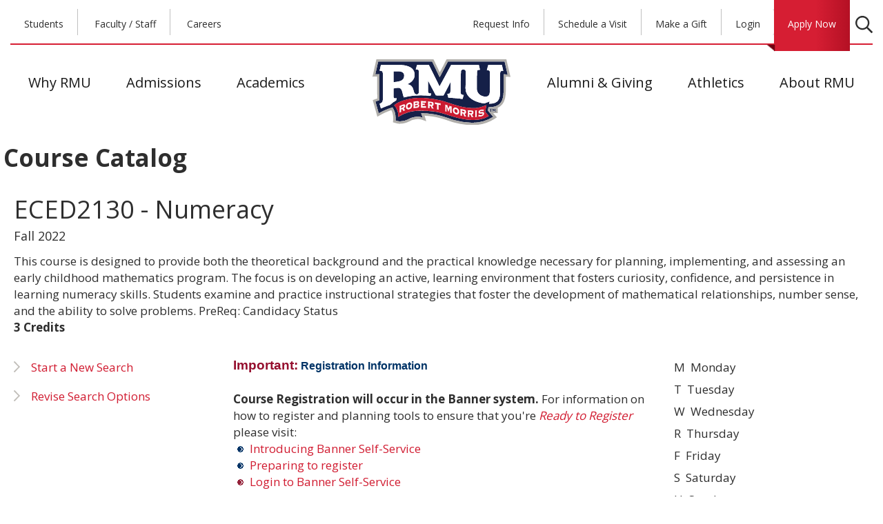

--- FILE ---
content_type: text/html; charset=UTF-8
request_url: https://sentry.rmu.edu/OnTheMove/wpCrsehist.get_results?itrm=202280&iCrse=ECED2130&iShowReg=Yes&iShowhdr=1&icalledby=WPCRSEHIST&it=&iattr=&ipage=701&redir=
body_size: 75630
content:
<!DOCTYPE HTML PUBLIC "-//W3C//DTD HTML 4.01 Frameset//EN" "http://www.w3.org/TR/html4/frameset.dtd">
<!--[if IE 7 ]>    <html lang="en" class="no-js ie ie7"> <![endif]-->
<!--[if lt IE 7 ]> <html lang="en" class="no-js ie ie6"> <![endif]-->
<!--[if IE 8 ]>    <html lang="en" class="no-js ie ie8"> <![endif]-->
<!--[if IE 9 ]>    <html lang="en" class="no-js ie ie9"> <![endif]-->
<!--[if (gte IE 10)|!(IE)]><!-->
<!DOCTYPE html lang="en" class="no-js">
<!--<![endif]-->
<head>
	<meta name="viewport" content="width=device-width, initial-scale=1.0">
    <script language="javascript" type="text/javascript" src="/custom/javascript/externalSiteWarning.js?d=20181106"></script>
    <script language="javascript" type="text/javascript" src="/js/jquery-2.0.2.min.js?d=20181106"></script>
    <script language="javascript" type="text/javascript" src="/js/bootstrap3/bootstrap.min.js?d=20181106"></script>
    <script language="javascript" type="text/javascript" src="/js/modernizr.js?d=20181106"></script>
	<script language="javascript" type="text/javascript" src="/pantheonsite/js/site.js?d=20181106"></script>
	<link rel="stylesheet" href="/pantheonsite/css/reset.css?d=20181106">
	<link rel="stylesheet" href="/pantheonsite/css/structure.css?d=20181106">
	<link rel="stylesheet" href="/pantheonsite/css/media.css?d=20181106">
	<link rel="stylesheet" type="text/css" href="/css/sentrylogin.css?d=20181106">
			<link rel="stylesheet" type="text/css" href="/css/bootstrap3/bootstrap.min.css?d=20181106" />
		<link rel="stylesheet" type="text/css" href="/css/rmudevel.css?d=20191031" />	
		<link href="//fonts.googleapis.com/css?family=Source+Sans+Pro:200,300,400,700|Open+Sans:400,700" rel="stylesheet" type="text/css">
		
		<!--[if lte IE 9]>
			<link rel="stylesheet" type="text/css" href="/css/lte-ie9.css?d=20181106">
		<![endif]-->
		
		<!--[if IE 8]>
				<style type="text/css">#unsupported_browser { display:block }</style>
		<![endif]-->
		
		<!--[if lte IE 7]>
				<style type="text/css">#unsupportedBrowserMessage { display:block }</style>
				<link rel="stylesheet" type="text/css" href="/css/RMU-iefixes.css?d=20181106" />
		<![endif]-->
</head>
<div></div>
<header-cmp id="page" class="market-style-container" style="display:none">
<!-- Removes text which appears before the header occasionally -->
<script>(function () { try { $.fn.textNodes = function() {return this.contents().filter(function() {return (this.nodeType === Node.TEXT_NODE && this.nodeValue.trim() !== "");});}; $('body').textNodes().first().replaceWith(''); }catch(ex){} })();</script>
<header role="banner" class="header">
<div class="header-bkg-color">
<div id="header-inner">
<div class="menus">
<div class="region region-top-menu-left">
   <nav aria-labelledby="block-topheaderleft-menu" id="block-topheaderleft" class="desktop block block-menu navigation menu--top-header---left">
      <ul class="menu">
         <li class="menu-item">
            <a href="https://www.rmu.edu/myrmu" title="Current student login and related content">Students</a>
         </li>
         <li class="menu-item">
            <a href="https://www.rmu.edu/facstaff" title="Employee login and related content">Faculty / Staff</a>
         </li>
         <li class="menu-item">
            <a href="http://hr.rmu.edu/careers">Careers</a>
         </li>
      </ul>
   </nav>
</div>
<div class="region region-top-menu-right">
<nav aria-labelledby="block-topheaderright-menu" id="block-topheaderright" class="desktop block block-menu navigation menu--top-header---right">
<ul class="menu">
<li class="menu-item">
   <a href="https://www.rmu.edu/admissions/request-info" title="Request additional information from RMU" data-drupal-link-system-path="node/448">Request Info</a>
</li>
<li class="menu-item">
   <a href="https://sentry.rmu.edu/OnTheMove/wpf_adm.visit">Schedule a Visit</a>
</li>
<li class="menu-item">
   <a href="https://www.rmu.edu/give" title="Support RMU with a donation or gift">Make a Gift</a>
</li>
<li class="menu-item">
		<login-cmp class="marketing-sentry-div">
		<div class="dropdown">
<a class="btn btn-secondary dropdown-toggle" type="button" id="sentryLoginBtn" aria-haspopup="true" aria-expanded="false" href="https://www.rmu.edu/login">Login</a>
</div> 
		</login-cmp>
		      </li>
                <li class="menu-item apply">
            <a href="https://www.rmu.edu/apply" class="apply" title="Apply for admission at RMU">Apply Now</a>
              </li>
        </ul>
  


  </nav>
<div class="search-container">
<a href="/search/results.html" >
<div class="search-glass"></div></a>
<!--<div class="search-block-form block block-search" data-drupal-selector="search-block-form" id="block-rmu-search" role="search">
  
      <div>search the RMU website</div>
    
      
<form action="/search/node" method="get" id="search-block-form" accept-charset="UTF-8">
  
<div class="js-form-item form-item js-form-type-search form-type-search js-form-item-keys form-item-keys form-no-label">
      
<label for="edit-keys" class="visually-hidden">Search</label>
        
<input title="Enter the terms you wish to search for." data-drupal-selector="edit-keys" type="search" id="edit-keys" name="keys" value="" size="15" maxlength="128" class="form-search">
        </div>
<div data-drupal-selector="edit-actions" class="form-actions js-form-wrapper form-wrapper" id="edit-actions">
<input data-drupal-selector="edit-submit" type="submit" id="edit-submit" value="Search" class="button js-form-submit form-submit">
</div>
</form>
  </div>-->
</div>

  </div>

  </div>
  <div class="clr"></div>
      <div class="region region-header">
    <div id="block-rmu-branding" class="block block-system block-system-branding-block">
  
    
        <a href="/" title="Home" rel="home" class="site-logo">
      <img src="/pantheonsite/img/logo.svg" alt="Home">
    </a>
      </div>

  </div>

      <div class="region region-primary-menu">
<nav aria-labelledby="block-mainnavigation-6-menu" id="block-mainnavigation-6" class="block block-menu navigation menu--main">
   <ul class="menu">
      <li class="menu-item menu-item--expanded">
         <a href="/why-rmu" class="why" data-drupal-link-system-path="node/1">Why RMU</a>
         <ul class="menu">
            <li class="menu-item menu-item--collapsed">
               <a href="/why-rmu/reputation" data-drupal-link-system-path="node/7">Reputation and Outcomes</a>
            </li>
            <li class="menu-item menu-item--collapsed">
               <a href="/why-rmu/campus" data-drupal-link-system-path="node/8">Campus Experience</a>
            </li>
            <li class="menu-item">
               <a href="/why-rmu/thriving-city" data-drupal-link-system-path="node/613">Thriving City</a>
            </li>
            <li class="menu-item">
               <a href="/why-rmu/attention" data-drupal-link-system-path="node/10">Personal Attention</a>
            </li>
            <li class="menu-item">
               <a href="/why-rmu/options" data-drupal-link-system-path="node/11">Flexible Learning</a>
            </li>
            <li class="menu-item">
               <a href="/athletics" data-drupal-link-system-path="node/6">Athletic Tradition</a>
            </li>
         </ul>
      </li>
      <li class="menu-item menu-item--expanded">
         <a href="/admissions" class="admissions" data-drupal-link-system-path="node/2">Admissions</a>
         <ul class="menu">
            <li class="menu-item menu-item--collapsed">
               <a href="/admissions/undergraduate" data-drupal-link-system-path="node/614">Freshman Admissions</a>
            </li>
            <li class="menu-item menu-item--collapsed">
               <a href="/admissions/graduate" data-drupal-link-system-path="node/615">Graduate &amp; Doctoral Admissions</a>
            </li>
            <li class="menu-item menu-item--collapsed">
               <a href="/admissions/transfer" data-drupal-link-system-path="node/616">Transfer Admissions</a>
            </li>
            <li class="menu-item menu-item--collapsed">
               <a href="/admissions/international" data-drupal-link-system-path="node/617">International Admissions</a>
            </li>
            <li class="menu-item menu-item--collapsed">
               <a href="/admissions/part-time" data-drupal-link-system-path="node/618">Part-Time or Degree Completion</a>
            </li>
            <li class="menu-item menu-item--collapsed">
               <a href="/admissions/military" data-drupal-link-system-path="node/619">Veterans &amp; Military Families</a>
            </li>
            <li class="menu-item">
               <a href="/admissions/student-financial-services" data-drupal-link-system-path="node/658">Student Financial Services</a>
            </li>
            <li class="menu-item menu-item--collapsed">
               <a href="/admissions/financial-aid" data-drupal-link-system-path="node/521">Financial Aid Office</a>
            </li>
            <li class="menu-item">
               <a href="/admissions/college-affordability-academy" data-drupal-link-system-path="node/522">College Affordability Academy</a>
            </li>
         </ul>
      </li>
      <li class="menu-item menu-item--expanded">
         <a href="/academics" class="academics" data-drupal-link-system-path="node/3">Academics</a>
         <ul class="menu">
            <li class="menu-item">
               <a href="/academics/undergraduate" data-drupal-link-system-path="node/17">Undergraduate Programs</a>
            </li>
            <li class="menu-item">
               <a href="/academics/graduate" data-drupal-link-system-path="node/18">Graduate Programs</a>
            </li>
            <li class="menu-item">
               <a href="/academics/certificates" data-drupal-link-system-path="node/20">Certificate Programs</a>
            </li>
            <li class="menu-item">
               <a href="/academics/online" data-drupal-link-system-path="node/19">Online Programs</a>
            </li>
            <li class="menu-item menu-item--collapsed">
               <a href="/academics/schools" data-drupal-link-system-path="node/21">Schools</a>
            </li>
            <li class="menu-item menu-item--collapsed">
               <a href="/academics/provost" data-drupal-link-system-path="node/798">Office of the Provost</a>
            </li>
            <li class="menu-item">
               <a href="/academics/provost/special-programs" data-drupal-link-system-path="node/22">Special Academic Programs</a>
            </li>
            <li class="menu-item">
               <a href="/OnTheMove/findoutmore.open_page?iCalledBy=findoutmore&iPage=65625&iT=&iattr=&ichap=acadcals&ivisitor=0">Academic Calendar</a>
            </li>
            <li class="menu-item">
               <a href="/academics/research" data-drupal-link-system-path="node/733">Research &amp; Grants Administration</a>
            </li>
            <li class="menu-item">
               <a href="http://library.rmu.edu/">Library</a>
            </li>
         </ul>
      </li>
      <li class="menu-item menu-item--expanded">
         <a href="/alumni-giving" class="alumni" data-drupal-link-system-path="node/4">Alumni &amp; Giving</a>
         <ul class="menu">
            <li class="menu-item">
               <a href="/alumni-giving/association" data-drupal-link-system-path="node/813">Alumni Association</a>
            </li>
            <li class="menu-item menu-item--collapsed">
               <a href="/alumni-giving#id-lp-content-blue-background-270" data-drupal-link-system-path="node/4">Giving Options</a>
            </li>
            <li class="menu-item">
               <a href="/alumni-giving/stories" data-drupal-link-system-path="node/577">Alumni Stories</a>
            </li>
            <li class="menu-item">
               <a href="/alumni-giving/your-story" data-drupal-link-system-path="node/602">Share Your Story</a>
            </li>
            <li class="menu-item menu-item--collapsed">
               <a href="/alumni-giving#id-lp-content-blue-background-272" data-drupal-link-system-path="node/4">Clubs &amp; Councils</a>
            </li>
            <li class="menu-item">
               <a href="/alumni-giving/corporate-sponsorships" data-drupal-link-system-path="node/559">Corporate Sponsorships</a>
            </li>
         </ul>
      </li>
      <li class="menu-item menu-item--expanded">
         <a href="/athletics" class="athletics" data-drupal-link-system-path="node/6">Athletics</a>
         <ul class="menu">
            <li class="menu-item">
               <a href="http://rmucolonials.com/" target="_blank">RMUColonials.com</a>
            </li>
            <li class="menu-item menu-item--collapsed">
               <a href="/athletics/upmc-events-center" data-drupal-link-system-path="node/635">UPMC Events Center</a>
            </li>
            <li class="menu-item">
               <a href="/athletics#id-part-content-column-279" data-drupal-link-system-path="node/6">Island Sports Center</a>
            </li>
            <li class="menu-item">
               <a href="/athletics/club-sports" data-drupal-link-system-path="node/556">Club Sports</a>
            </li>
            <li class="menu-item">
               <a href="/athletics/timeline" data-drupal-link-system-path="node/557">Historic Highlights</a>
            </li>
            <li class="menu-item">
               <a href="/athletics#id-lp-links-with-image-left-276" data-drupal-link-system-path="node/6">Support Colonials</a>
            </li>
         </ul>
      </li>
      <li class="menu-item menu-item--expanded">
         <a href="/about" class="about" data-drupal-link-system-path="node/5">About RMU</a>
         <ul class="menu">
            <li class="menu-item menu-item--collapsed">
               <a href="/about/president" data-drupal-link-system-path="node/98">Office of the President</a>
            </li>
            <li class="menu-item">
               <a href="/about/board" data-drupal-link-system-path="node/99">Board of Trustees</a>
            </li>
            <li class="menu-item">
               <a href="/about/strategic-plan" data-drupal-link-system-path="node/100">Strategic Plan</a>
            </li>
            <li class="menu-item menu-item--collapsed">
               <a href="/about/history" data-drupal-link-system-path="node/101">University History</a>
            </li>
            <li class="menu-item menu-item--collapsed">
               <a href="/about/corporate" data-drupal-link-system-path="node/610">Corporate Resources</a>
            </li>
            <li class="menu-item menu-item--collapsed">
               <a href="/about/news" data-drupal-link-system-path="node/102">Newsroom</a>
            </li>
            <li class="menu-item">
               <a href="/about/events" data-drupal-link-system-path="node/698">Events</a>
            </li>
            <li class="menu-item menu-item--collapsed">
               <a href="/about/military" data-drupal-link-system-path="node/633">RMU Center for Veterans and Military Families</a>
            </li>
         </ul>
      </li>
   </ul>
</nav>
<LINK REL="stylesheet" HREF="https://fonts.googleapis.com/icon?family=Material+Icons">
<LINK REL="stylesheet" HREF="/css/snackbar.min.css">
<LINK REL="stylesheet" HREF="/css/rmu-pr.css">
<script language="javascript" type="text/javascript" src="/js/snackbar.min.js"></script>
<script language="javascript" type="text/javascript" src="/js/rmu-pr.js"></script>
<div id="block-responsivemenumobileicon" class="responsive-menu-toggle-wrapper responsive-menu-toggle block block-responsive-menu block-responsive-menu-toggle">
  
    
      <a id="toggle-icon" class="toggle responsive-menu-toggle-icon" title="Menu" href="#off-canvas">
  <span class="icon"></span><span class="label">Menu</span>
</a>
  </div>

  </div>

  </div>
 
  <div class="clr"></div>
    </div>
  </header>
</header-cmp>
		<div id="homeHeader-bottom"></div>



<!-- **********Main Nav Ends Here********** -->
        <sentry-content-cmp class="sentry-style" id="main">
		<div id="homeContent">
			<div class="inner">
			<div class="master">
				<div class="mainContainer" id="content">


	
<div class="row">
                    <div class="section-title">
                        <div id = "page_short_title" class="title">Course Catalog</div>
                    </div>
                </div>
<div class="row">
<div class="col-xs-12 mg-bot-5">
<h1>ECED2130 - Numeracy</h1>
<h4>Fall 2022</h4>
</div>
<div class="col-xs-12">
This course is designed to provide both the theoretical background and the practical knowledge necessary for planning, implementing, and assessing an early childhood mathematics program.  The focus is on developing an active, learning environment that fosters curiosity, confidence, and persistence in learning numeracy skills.  Students examine and practice instructional strategies that foster the development of mathematical relationships, number sense, and the ability to solve problems.
PreReq: Candidacy Status
<BR>
<STRONG>3 Credits</STRONG>
</div>
</div>
<P>
<div class="row">
<div class="col-sm-3 field--type-text-with-summary">
<!--<ul>-->
<!--<p>-->
<TD width="100%" colspan=3 valign=top align=left><!-- p --></TD>
<!--</p>-->
<!--<p>-->
<TD COLSPAN="2" width="100%" valign=top align=left><ul><li><A HREF="findoutmore.open_page?iCalledBy=findoutmore&iPage=700&iT=&iattr=&ivisitor=0&ichap=wprgcrse"   OnMouseOver="window.status='Schedule of Courses'; return true;">Start a New Search</A></li></TD>
<!--</p>-->
<!--<p>-->
<li>
    <a href="#getrequest">Revise Search Options</a>
</li>
</td>
<!--</p>-->
<!--</ul>-->
</div>
<div class="col-sm-6">
<!--<ul>-->
<!--<p>-->
</ul>
<TD width="100%" colspan=3 valign=top align=left><!-- p --></TD>
<!--</p>-->
<!--<p>-->
<span class=r14b>Important:</span><span class=b12b> Registration Information</span>
<br>
<table  border="0" cellpadding="10">
<tr>
<td>		
<br><b>Course Registration
will occur in the Banner system.</b> For information on how to register and planning tools to ensure that you're <i><a href="https://www.rmu.edu/banner/reghints" target = "_blank"">Ready to Register</a></i> please visit:

<br><a href="https://www.rmu.edu/banner/selfservice/student" target = "_blank">
	<img src="/SentryHTML/images/gallery/navigation/pointers/general_pointer.gif" width=20 height=11 border=0 vspace=3>
	Introducing Banner Self-Service
</a>

<br><a href="https://www.rmu.edu/banner/regplanning" target = "_blank">
	<img src="/SentryHTML/images/gallery/navigation/pointers/general_pointer.gif" width=20 height=11 border=0 vspace=3>
	Preparing to register
</a>

<br><a href="">
	<img src="/SentryHTML/images/gallery/navigation/pointers/sentry_pointer.gif" width=20 height=11 border=0 vspace=3>
	<a href="https://www.rmu.edu/bannersss" target = "_blank">Login to Banner Self-Service</a>
</a>


</td>
</tr>
</table>
<br><br>

<!--<p>Click "Details" for a course description, instructor information, and a link to the instructor's website, where you can find a syllabus,
first class information, and more...<a target="_blank" title="Registration Help" href="/OnTheMove/wphelp.help_is_here?ifile=register_online">Registration Help</a></p> -->
<!-- <table width=100%>
	<tr>
		<td valign=top align=center><img src="/SentryHTML/images/gallery/navigation/moreinfo_tu.gif"><br><span class=8>Traditional<br>Undergraduate</span></td>
		<td valign=top align=center><img src="/SentryHTML/images/gallery/navigation/moreinfo_ag.gif"><br><span class=8>Graduate</span></td>
	</tr>
</table> -->
</td>
<!--</p>-->
<!--</ul>-->
</div>
<div class="col-sm-3">
<!--<ul>-->
<!--<p>-->
<TD width="100%" colspan=3 valign=top align=left><!-- p --></TD>
<!--</p>-->
<!--<p>-->
<p>
&nbsp;M&nbsp;&nbsp;Monday<br>
&nbsp;T&nbsp;&nbsp;Tuesday<br>
&nbsp;W&nbsp;&nbsp;Wednesday<br>
&nbsp;R&nbsp;&nbsp;Thursday<br>
&nbsp;F&nbsp;&nbsp;Friday<br>
&nbsp;S&nbsp;&nbsp;Saturday<br>
&nbsp;U&nbsp;&nbsp;Sunday
</p>


</td>
<!--</p>-->
<!--</ul>-->
</div>
</div>
<div class="row course-search-nav">
<ul class="pagination col-sm-3">
</ul>
<div class="col-sm-6 mg-top-25 mg-bot-20">Schedule Book for All Active and Available Future Terms, Course starting with ECED2130</div>
<div class="col-sm-3 mg-top-25 mg-bot-20">
</div>
</div>
<div class="row container-fluid course-search-res">
No Courses Found
</div>

 	</div>
  </div>
      </div>
    <div class="clr" style=clear:both></div>
    </div>
        </sentry-content-cmp>
		    <div class="clr" style=clear:both></div>
    <footer-cmp class="market-style-container">
<footer role="contentinfo">
           <div id="footer-inner">
        <div class="totop"><a href="#page" title="return to top of page"><img src="/themes/rmu/img/icon-chevron-up-blue.svg" alt="return to top of page"></a></div>
        <div class="logo-footer">
          <p class="line">&nbsp;</p>
          <p><a href="#page" title="return to top of page"><img src="/themes/rmu/img/logo-rmu-footer.svg" alt="Robert Morris University - Pittsburgh, PA"></a></p>
          <p class="line">&nbsp;</p>
        </div>
              <div class="region region-footer-inner">
    <div id="block-sociallinks" class="block block-block-content block-block-content890acf41-b802-44ad-b0a6-c9e0e02fb798">
  
    
      
            <div class="clearfix text-formatted field field--name-field-description field--type-text-long field--label-hidden field__item"><!--facebook-->
<ul><li><a href="https://www.facebook.com/RMUpgh/" target="_blank"><img alt="Robert Morris University on Facebook" data-entity-type="" data-entity-uuid="" src="/themes/rmu/img/icon-facebook.png"></a></li>
	<!--twitter-->
	<li><a href="https://twitter.com/search?q=%23colonialpride&amp;ref_src=twsrc%5Etfw&amp;ref_url=http%3A%2F%2Frmu.edu%2Fnewsroom%2FSocialMedia" target="_blank"><img alt="Robert Morris University on twitter" data-entity-type="" data-entity-uuid="" src="/themes/rmu/img/icon-twitter.png"></a></li>
	<!--linkedin-->
	<li><a href="https://www.linkedin.com/school/robert-morris-university/" target="_blank"><img alt="Robert Morris University on Linkedin" data-entity-type="" data-entity-uuid="" src="/themes/rmu/img/icon-linkedin.png"></a></li>
	<!--instagram-->
	<li><a href="https://www.instagram.com/robertmorrisuniversity/" target="_blank"><img alt="Robert Morris University on Instagram" data-entity-type="" data-entity-uuid="" src="/themes/rmu/img/icon-instagram.png"></a></li>
	<!--flickr-->
	<li><a href="https://www.flickr.com/photos/rmunews/albums/" target="_blank"><img alt="Robert Morris University on flickr" data-entity-type="" data-entity-uuid="" src="/themes/rmu/img/icon-flickr.png"></a></li>
	<!--youtube-->
	<li><a href="https://www.youtube.com/user/RMUNewsTube" target="_blank"><img alt="Robert Morris University on YouTube" data-entity-type="" data-entity-uuid="" src="/themes/rmu/img/icon-youtube.png"></a></li>
	<!--snapchat-->
	<li><a href="https://www.snapchat.com/add/rmu_1921" target="_blank"><img alt="Robert Morris University on SnapChat" data-entity-type="" data-entity-uuid="" src="/themes/rmu/img/icon-snapchat.png"></a></li>
</ul></div>
      
  </div>
<div id="block-directionsmap" class="block block-block-content block-block-content6632e24c-09a4-4de1-a1ea-2b919fb76669">
  
    
      
            <div class="clearfix text-formatted field field--name-field-description field--type-text-long field--label-hidden field__item"><p><a href="https://www.rmu.edu/contact">Contact</a> <span style="color:#c1beb9">|</span> <a href="https://www.rmu.edu/why-rmu/campus/map">Campus Map</a></p>
</div>
      
  </div>
<nav aria-labelledby="block-mainnavigation-menu" id="block-mainnavigation" class="desktop block block-menu navigation menu--main">
            
  <h2 class="visually-hidden" id="block-mainnavigation-menu">Main navigation</h2>
  

        
              <ul class="menu">
                    <li class="menu-item menu-item--expanded">
        <a href="https://www.rmu.edu/why-rmu" class="why" data-drupal-link-system-path="node/1">Why RMU</a>
                                <ul class="menu">
                    <li class="menu-item menu-item--collapsed">
        <a href="https://www.rmu.edu/why-rmu/reputation" data-drupal-link-system-path="node/7">Reputation and Outcomes</a>
              </li>
                <li class="menu-item menu-item--collapsed">
        <a href="https://www.rmu.edu/why-rmu/campus" data-drupal-link-system-path="node/8">Campus Experience</a>
              </li>
                <li class="menu-item">
        <a href="https://www.rmu.edu/why-rmu/thriving-city" data-drupal-link-system-path="node/613">Thriving City</a>
              </li>
                <li class="menu-item">
        <a href="https://www.rmu.edu/why-rmu/attention" data-drupal-link-system-path="node/10">Personal Attention</a>
              </li>
                <li class="menu-item">
        <a href="https://www.rmu.edu/why-rmu/options" data-drupal-link-system-path="node/11">Flexible Learning</a>
              </li>
                <li class="menu-item">
        <a href="https://www.rmu.edu/athletics" data-drupal-link-system-path="node/6">Athletic Tradition</a>
              </li>
        </ul>
  
              </li>
                <li class="menu-item menu-item--expanded">
        <a href="https://www.rmu.edu/admissions" class="admissions" data-drupal-link-system-path="node/2">Admissions</a>
                                <ul class="menu">
                    <li class="menu-item menu-item--collapsed">
        <a href="https://www.rmu.edu/admissions/undergraduate" data-drupal-link-system-path="node/614">Freshman Admissions</a>
              </li>
                <li class="menu-item menu-item--collapsed">
        <a href="https://www.rmu.edu/admissions/graduate" data-drupal-link-system-path="node/615">Graduate &amp; Doctoral Admissions</a>
              </li>
                <li class="menu-item menu-item--collapsed">
        <a href="https://www.rmu.edu/admissions/transfer" data-drupal-link-system-path="node/616">Transfer Admissions</a>
              </li>
                <li class="menu-item menu-item--collapsed">
        <a href="https://www.rmu.edu/admissions/international" data-drupal-link-system-path="node/617">International Admissions</a>
              </li>
                <li class="menu-item menu-item--collapsed">
        <a href="https://www.rmu.edu/admissions/part-time" data-drupal-link-system-path="node/618">Part-Time or Degree Completion</a>
              </li>
                <li class="menu-item menu-item--collapsed">
        <a href="https://www.rmu.edu/admissions/military" data-drupal-link-system-path="node/619">Veterans &amp; Military Families</a>
              </li>
                <li class="menu-item">
        <a href="https://www.rmu.edu/admissions/student-financial-services" data-drupal-link-system-path="node/658">Student Financial Services</a>
              </li>
                <li class="menu-item menu-item--collapsed">
        <a href="https://www.rmu.edu/admissions/financial-aid" data-drupal-link-system-path="node/521">Financial Aid Office</a>
              </li>
                <li class="menu-item">
        <a href="https://www.rmu.edu/admissions/college-affordability-academy" data-drupal-link-system-path="node/522">College Affordability Academy</a>
              </li>
        </ul>
  
              </li>
                <li class="menu-item menu-item--expanded">
        <a href="https://www.rmu.edu/academics" class="academics" data-drupal-link-system-path="node/3">Academics</a>
                                <ul class="menu">
                    <li class="menu-item">
        <a href="https://www.rmu.edu/academics/undergraduate" data-drupal-link-system-path="node/17">Undergraduate Programs</a>
              </li>
                <li class="menu-item">
        <a href="https://www.rmu.edu/academics/graduate" data-drupal-link-system-path="node/18">Graduate Programs</a>
              </li>
                <li class="menu-item">
        <a href="https://www.rmu.edu/academics/certificates" data-drupal-link-system-path="node/20">Certificate Programs</a>
              </li>
                <li class="menu-item">
        <a href="https://www.rmu.edu/academics/online" data-drupal-link-system-path="node/19">Online Programs</a>
              </li>
                <li class="menu-item menu-item--collapsed">
        <a href="https://www.rmu.edu/academics/schools" data-drupal-link-system-path="node/21">Schools</a>
              </li>
                <li class="menu-item menu-item--collapsed">
        <a href="https://www.rmu.edu/academics/provost" data-drupal-link-system-path="node/798">Office of the Provost</a>
              </li>
                <li class="menu-item">
        <a href="https://www.rmu.edu/academics/provost/special-programs" data-drupal-link-system-path="node/22">Special Academic Programs</a>
              </li>
                <li class="menu-item">
        <a href="https://sentry.rmu.edu/OnTheMove/findoutmore.open_page?iCalledBy=findoutmore&amp;iPage=65625&amp;iT=&amp;iattr=&amp;ichap=acadcals&amp;ivisitor=0">Academic Calendar</a>
              </li>
                <li class="menu-item">
        <a href="https://www.rmu.edu/academics/research" data-drupal-link-system-path="node/733">Research &amp; Grants Administration</a>
              </li>
                <li class="menu-item">
        <a href="http://library.rmu.edu">Library</a>
              </li>
        </ul>
  
              </li>
                <li class="menu-item menu-item--expanded">
        <a href="https://www.rmu.edu/alumni-giving" class="alumni" data-drupal-link-system-path="node/4">Alumni &amp; Giving</a>
                                <ul class="menu">
                    <li class="menu-item">
        <a href="https://www.rmu.edu/alumni-giving/association" data-drupal-link-system-path="node/813">Alumni Association</a>
              </li>
                <li class="menu-item menu-item--collapsed">
        <a href="https://www.rmu.edu/alumni-giving#id-lp-content-blue-background-270" data-drupal-link-system-path="node/4">Giving Options</a>
              </li>
                <li class="menu-item">
        <a href="https://www.rmu.edu/alumni-giving/stories" data-drupal-link-system-path="node/577">Alumni Stories</a>
              </li>
                <li class="menu-item">
        <a href="https://www.rmu.edu/alumni-giving/your-story" data-drupal-link-system-path="node/602">Share Your Story</a>
              </li>
                <li class="menu-item menu-item--collapsed">
        <a href="https://www.rmu.edu/alumni-giving#id-lp-content-blue-background-272" data-drupal-link-system-path="node/4">Clubs &amp; Councils</a>
              </li>
                <li class="menu-item">
        <a href="https://www.rmu.edu/alumni-giving/corporate-sponsorships" data-drupal-link-system-path="node/559">Corporate Sponsorships</a>
              </li>
        </ul>
  
              </li>
                <li class="menu-item menu-item--expanded">
        <a href="https://www.rmu.edu/athletics" class="athletics" data-drupal-link-system-path="node/6">Athletics</a>
                                <ul class="menu">
                    <li class="menu-item">
        <a href="http://rmucolonials.com/" target="_blank">RMUColonials.com</a>
              </li>
                <li class="menu-item menu-item--collapsed">
        <a href="https://www.rmu.edu/athletics/upmc-events-center" data-drupal-link-system-path="node/635">UPMC Events Center</a>
              </li>
                <li class="menu-item">
        <a href="https://www.rmu.edu/athletics#id-part-content-column-279" data-drupal-link-system-path="node/6">Island Sports Center</a>
              </li>
                <li class="menu-item">
        <a href="https://www.rmu.edu/athletics/club-sports" data-drupal-link-system-path="node/556">Club Sports</a>
              </li>
                <li class="menu-item">
        <a href="https://www.rmu.edu/athletics/timeline" data-drupal-link-system-path="node/557">Historic Highlights</a>
              </li>
                <li class="menu-item">
        <a href="https://www.rmu.edu/athletics#id-lp-links-with-image-left-276" data-drupal-link-system-path="node/6">Support Colonials</a>
              </li>
        </ul>
  
              </li>
                <li class="menu-item menu-item--expanded">
        <a href="https://www.rmu.edu/about" class="about" data-drupal-link-system-path="node/5">About RMU</a>
                                <ul class="menu">
                    <li class="menu-item menu-item--collapsed">
        <a href="https://www.rmu.edu/about/president" data-drupal-link-system-path="node/98">Office of the President</a>
              </li>
                <li class="menu-item">
        <a href="https://www.rmu.edu/about/board" data-drupal-link-system-path="node/99">Board of Trustees</a>
              </li>
                <li class="menu-item">
        <a href="https://www.rmu.edu/about/strategic-plan" data-drupal-link-system-path="node/100">Strategic Plan</a>
              </li>
                <li class="menu-item menu-item--collapsed">
        <a href="https://www.rmu.edu/about/history" data-drupal-link-system-path="node/101">University History</a>
              </li>
                <li class="menu-item menu-item--collapsed">
        <a href="https://www.rmu.edu/about/corporate" data-drupal-link-system-path="node/610">Corporate Resources</a>
              </li>
                <li class="menu-item menu-item--collapsed">
        <a href="https://www.rmu.edu/about/news" data-drupal-link-system-path="node/102">Newsroom</a>
              </li>
                <li class="menu-item">
        <a href="https://www.rmu.edu/about/events" data-drupal-link-system-path="node/698">Events</a>
              </li>
                <li class="menu-item menu-item--collapsed">
        <a href="https://www.rmu.edu/about/military" data-drupal-link-system-path="node/633">RMU Center for Veterans and Military Families</a>
              </li>
        </ul>
  
              </li>
        </ul>
  


  </nav>
<div id="block-footeraddress" class="block block-block-content block-block-content3cc17c5f-97cc-4dd0-a5df-a10e837c2024">
  
    
      
            <div class="clearfix text-formatted field field--name-field-description field--type-text-long field--label-hidden field__item"><p>Robert Morris University - Pittsburgh<br>
6001 University Blvd., Moon Township, PA 15108<br><a href="tel:412-397-3000" title="call robert morris university">412-397-3000</a><br></p>
</div>
      
  </div>

  </div>

        <div class="clr"></div>
      </div>
                  <div id="footer-links-legal">
          <div class="region region-footer-links-legal">
    <nav aria-labelledby="block-footer-menu" id="block-footer" class="block block-menu navigation menu--footer">
            
  <h2 class="visually-hidden" id="block-footer-menu">Footer</h2>
  

        
              <ul class="menu">
                    <li class="menu-item">
        <a href="https://www.rmu.edu/contact" data-drupal-link-system-path="node/12">Contact RMU</a>
              </li>
                <li class="menu-item">
        <a href="https://robert-morris.bncollege.com">Book Store</a>
              </li>
                <li class="menu-item">
        <a href="https://www.rmu.edu/accreditations" data-drupal-link-system-path="node/609">Accreditations</a>
              </li>
                <li class="menu-item">
        <a href="https://www.rmu.edu/privacy" data-drupal-link-system-path="node/13">Privacy Policy</a>
              </li>
                <li class="menu-item">
        <a href="https://www.rmu.edu/disclosures" data-drupal-link-system-path="node/14">Disclosures</a>
              </li>
                <li class="menu-item">
        <a href="http://ethicspolicy.rmu.edu/" target="_blank">Ethics Policy</a>
              </li>
                <li class="menu-item">
        <a href="https://www.rmu.edu/about/titleix" data-drupal-link-system-path="node/841">Title IX</a>
              </li>
                <li class="menu-item">
        <a href="http://www.rmu.edu/ssd">Academic Accommodations / Services for Students with Disabilities</a>
              </li>
        </ul>
  


  </nav>

  </div>

      </div>
    <div class="clr"></div>
          </footer>
    </footer-cmp>
<script type="text/javascript"> 
	var gaJsHost = (("https:" == document.location.protocol) ? "https://ssl." : "http://www."); 
	document.write(unescape("%3Cscript src=%27" + gaJsHost + "google-analytics.com/ga.js%27 type=%27text/javascript%27%3E%3C/script%3E")); 
</script>
	<script type="text/javascript">
	var pageTracker = _gat._getTracker("UA-4400692-1"); 
	pageTracker._initData(); 
	pageTracker._trackPageview(); 
	</script> 
</table>
	     <div class="off-canvas-wrapper" style="display:none"><div id="off-canvas">
              <ul class="menu">
<li class="menu-item menu-item--expanded">
   <a href="/why-rmu" class="why" data-drupal-link-system-path="node/1">Why RMU</a>
   <ul class="menu">
      <li class="menu-item menu-item--expanded">
         <a href="/why-rmu/reputation" data-drupal-link-system-path="node/7">Reputation and Outcomes</a>
         <ul class="menu">
            <li class="menu-item">
               <a href="/why-rmu/reputation/set" data-drupal-link-system-path="node/720">Student Engagement Transcript</a>
            </li>
         </ul>
      </li>
      <li class="menu-item menu-item--expanded">
         <a href="/why-rmu/campus" data-drupal-link-system-path="node/8">Campus Experience</a>
         <ul class="menu">
            <li class="menu-item menu-item--expanded">
               <a href="/why-rmu/campus-experience/african-american-experience" data-drupal-link-system-path="node/642">African American Student Experience</a>
               <ul class="menu">
                  <li class="menu-item">
                     <a href="/why-rmu/campus-experience/african-american-experience/up-next" data-drupal-link-system-path="node/726">Up Next Mentorship</a>
                  </li>
               </ul>
            </li>
            <li class="menu-item">
               <a href="/why-rmu/campus/map" data-drupal-link-system-path="node/561">Campus Map</a>
            </li>
            <li class="menu-item">
               <a href="/why-rmu/campus/tour" data-drupal-link-system-path="node/560">Campus Tour</a>
            </li>
            <li class="menu-item">
               <a href="/why-rmu/cpdc" title="Career and Professional Development Center" data-drupal-link-system-path="node/603">Career Center</a>
            </li>
            <li class="menu-item">
               <a href="/why-rmu/campus/colonial-cash" data-drupal-link-system-path="node/701">Colonial Cash</a>
            </li>
            <li class="menu-item">
               <a href="/why-rmu/campus/bands" data-drupal-link-system-path="node/655">RMU Bands</a>
            </li>
            <li class="menu-item menu-item--expanded">
               <a href="/why-rmu/campus/residence-life" data-drupal-link-system-path="node/659">Residence Life</a>
               <ul class="menu">
                  <li class="menu-item">
                     <a href="/why-rmu/campus/residence-life/first-year-housing" data-drupal-link-system-path="node/660">First Year Housing</a>
                  </li>
                  <li class="menu-item">
                     <a href="/why-rmu/campus/residence-life/info" data-drupal-link-system-path="node/759">Information for Incoming Students</a>
                  </li>
                  <li class="menu-item">
                     <a href="/why-rmu/campus/residence-life/amenities" data-drupal-link-system-path="node/668">Residence Hall Amenities</a>
                  </li>
                  <li class="menu-item">
                     <a href="/why-rmu/campus/residence-life/room-and-board-fees" data-drupal-link-system-path="node/672">Room and Board Fees</a>
                  </li>
                  <li class="menu-item">
                     <a href="/why-rmu/campus/residence-life/sophomore-housing" data-drupal-link-system-path="node/664">Sophomore Housing</a>
                  </li>
                  <li class="menu-item">
                     <a href="/why-rmu/campus/residence-life/upcoming-deadlines" data-drupal-link-system-path="node/671">Upcoming Deadlines</a>
                  </li>
                  <li class="menu-item">
                     <a href="/why-rmu/campus/residence-life/upperclassman-housing" data-drupal-link-system-path="node/666">Upperclassman Housing</a>
                  </li>
               </ul>
            </li>
         </ul>
      </li>
      <li class="menu-item">
         <a href="/why-rmu/thriving-city" data-drupal-link-system-path="node/613">Thriving City</a>
      </li>
      <li class="menu-item">
         <a href="/why-rmu/attention" data-drupal-link-system-path="node/10">Personal Attention</a>
      </li>
      <li class="menu-item">
         <a href="/why-rmu/options" data-drupal-link-system-path="node/11">Flexible Learning</a>
      </li>
      <li class="menu-item">
         <a href="/athletics" data-drupal-link-system-path="node/6">Athletic Tradition</a>
      </li>
   </ul>
</li>
<li class="menu-item menu-item--expanded">
   <a href="/admissions" class="admissions" data-drupal-link-system-path="node/2">Admissions</a>
   <ul class="menu">
      <li class="menu-item menu-item--expanded">
         <a href="/admissions/undergraduate" data-drupal-link-system-path="node/614">Freshman Admissions</a>
         <ul class="menu">
            <li class="menu-item menu-item--expanded">
               <a href="/admissions/undergraduate/requirements" data-drupal-link-system-path="node/620">Undergraduate Admissions Requirements</a>
               <ul class="menu">
                  <li class="menu-item">
                     <a href="/admissions/undergraduate/ap-ib-credit" data-drupal-link-system-path="node/709">AP &amp; IB Credit</a>
                  </li>
                  <li class="menu-item">
                     <a href="/admissions/undergraduate/math-placement" data-drupal-link-system-path="node/669">Math Placement Exam</a>
                  </li>
               </ul>
            </li>
            <li class="menu-item">
               <a href="/admissions/undergraduate/checklist" data-drupal-link-system-path="node/689">New Student Enrollment Checklist</a>
            </li>
         </ul>
      </li>
      <li class="menu-item menu-item--expanded">
         <a href="/admissions/graduate" data-drupal-link-system-path="node/615">Graduate &amp; Doctoral Admissions</a>
         <ul class="menu">
            <li class="menu-item">
               <a href="/admissions/graduate/requirements/gmat" data-drupal-link-system-path="node/708">GMAT Waiver Policy</a>
            </li>
            <li class="menu-item">
               <a href="/admissions/graduate/requirements" data-drupal-link-system-path="node/621">Graduate Admissions Requirements</a>
            </li>
         </ul>
      </li>
      <li class="menu-item menu-item--expanded">
         <a href="/admissions/transfer" data-drupal-link-system-path="node/616">Transfer Admissions</a>
         <ul class="menu">
            <li class="menu-item">
               <a href="/admissions/transfer/agreements" data-drupal-link-system-path="node/630">Articulation Agreements</a>
            </li>
            <li class="menu-item">
               <a href="/admissions/transfer/requirements" data-drupal-link-system-path="node/622">Transfer Admissions Requirements</a>
            </li>
         </ul>
      </li>
      <li class="menu-item menu-item--expanded">
         <a href="/admissions/international" data-drupal-link-system-path="node/617">International Admissions</a>
         <ul class="menu">
            <li class="menu-item">
               <a href="/admissions/international/requirements" data-drupal-link-system-path="node/623">International Admissions Requirements</a>
            </li>
            <li class="menu-item">
               <a href="/admissions/international/global-colonials" data-drupal-link-system-path="node/632">Meet Our Global Colonials</a>
            </li>
            <li class="menu-item">
               <a href="/admissions/international/partners" data-drupal-link-system-path="node/631">Recruitment Partners</a>
            </li>
         </ul>
      </li>
      <li class="menu-item menu-item--expanded">
         <a href="/admissions/part-time" data-drupal-link-system-path="node/618">Part-Time or Degree Completion</a>
         <ul class="menu">
            <li class="menu-item">
               <a href="/admissions/part-time/requirements" data-drupal-link-system-path="node/624">Part-Time or Degree Completion Requirements</a>
            </li>
         </ul>
      </li>
      <li class="menu-item menu-item--expanded">
         <a href="/admissions/military" data-drupal-link-system-path="node/619">Veterans &amp; Military Families</a>
         <ul class="menu">
            <li class="menu-item">
               <a href="/admissions/military/requirements" data-drupal-link-system-path="node/625">Military &amp; Veterans Admissions Requirements</a>
            </li>
         </ul>
      </li>
      <li class="menu-item">
         <a href="/admissions/student-financial-services" data-drupal-link-system-path="node/658">Student Financial Services</a>
      </li>
      <li class="menu-item menu-item--expanded">
         <a href="/admissions/financial-aid" data-drupal-link-system-path="node/521">Financial Aid Office</a>
         <ul class="menu">
            <li class="menu-item">
               <a href="https://pfaids.rmu.edu/">Financial Aid Portal</a>
            </li>
            <li class="menu-item">
               <a href="/admissions/financial-aid/military" data-drupal-link-system-path="node/711">Military &amp; Veterans Financial Aid</a>
            </li>
            <li class="menu-item menu-item--expanded">
               <a href="/admissions/financial-aid/scholarships" data-drupal-link-system-path="node/538">Scholarships</a>
               <ul class="menu">
                  <li class="menu-item">
                     <a href="/admissions/financial-aid/scholarships/pittsburgh-promise" data-drupal-link-system-path="node/796">Pittsburgh Promise</a>
                  </li>
               </ul>
            </li>
            <li class="menu-item menu-item--expanded">
               <a href="/admissions/financial-aid/types" data-drupal-link-system-path="node/523">Types of Financial Aid</a>
               <ul class="menu">
                  <li class="menu-item">
                     <a href="/admissions/financial-aid/types/federal-direct-loans" data-drupal-link-system-path="node/540">Federal Direct Loans</a>
                  </li>
                  <li class="menu-item">
                     <a href="/admissions/financial-aid/types/federal-plus-loans" data-drupal-link-system-path="node/541">Federal PLUS Loans</a>
                  </li>
                  <li class="menu-item">
                     <a href="/admissions/financial-aid/types/private-loans" data-drupal-link-system-path="node/542">Private Loans</a>
                  </li>
               </ul>
            </li>
            <li class="menu-item">
               <a href="/admissions/financial-aid/process" data-drupal-link-system-path="node/524">Financial Aid Application Process</a>
            </li>
            <li class="menu-item">
               <a href="/admissions/financial-aid/parents" data-drupal-link-system-path="node/525">Parent Resource Guide</a>
            </li>
            <li class="menu-item menu-item--expanded">
               <a href="/admissions/financial-aid/faqs" data-drupal-link-system-path="node/526">Frequently Asked Questions</a>
               <ul class="menu">
                  <li class="menu-item">
                     <a href="/admissions/financial-aid/faqs/doctoral-students" data-drupal-link-system-path="node/543">Doctoral Students</a>
                  </li>
                  <li class="menu-item">
                     <a href="/admissions/financial-aid/faqs/data-retrieval-tool" data-drupal-link-system-path="node/546">IRS Data Retrieval Tool</a>
                  </li>
                  <li class="menu-item">
                     <a href="/admissions/financial-aid/faqs/transfer-students" data-drupal-link-system-path="node/544">Transfer Students</a>
                  </li>
                  <li class="menu-item">
                     <a href="/admissions/financial-aid/faqs/verification-process" data-drupal-link-system-path="node/545">Verification Process</a>
                  </li>
               </ul>
            </li>
            <li class="menu-item">
               <a href="/admissions/financial-aid/entrance-counseling" data-drupal-link-system-path="node/528">Entrance Counseling and MPN</a>
            </li>
            <li class="menu-item">
               <a href="/admissions/financial-aid/exit-counseling" data-drupal-link-system-path="node/529">Exit Counseling</a>
            </li>
            <li class="menu-item menu-item--expanded">
               <a href="/admissions/financial-aid/costs" data-drupal-link-system-path="node/530">Cost of Attendance</a>
               <ul class="menu">
                  <li class="menu-item">
                     <a href="/admissions/financial-aid/costs/2017-2018" data-drupal-link-system-path="node/553">2017-2018 Cost of Attendance</a>
                  </li>
                  <li class="menu-item">
                     <a href="/admissions/financial-aid/costs/2018-2019" data-drupal-link-system-path="node/552">2018-2019 Cost of Attendance</a>
                  </li>
               </ul>
            </li>
            <li class="menu-item">
               <a href="/admissions/financial-aid/gainful-employment" data-drupal-link-system-path="node/532">Gainful Employment</a>
            </li>
            <li class="menu-item">
               <a href="/admissions/financial-aid/money-management" data-drupal-link-system-path="node/533">Money Management</a>
            </li>
            <li class="menu-item">
               <a href="/admissions/financial-aid/loan-repayment" data-drupal-link-system-path="node/534">Loan Repayment</a>
            </li>
            <li class="menu-item">
               <a href="/admissions/financial-aid/conduct" data-drupal-link-system-path="node/535">Code of Conduct</a>
            </li>
            <li class="menu-item">
               <a href="/admissions/financial-aid/net-price-calculator" data-drupal-link-system-path="node/626">Net Price Calculator</a>
            </li>
            <li class="menu-item">
               <a href="/admissions/financial-aid/forms" data-drupal-link-system-path="node/712">Forms</a>
            </li>
            <li class="menu-item menu-item--expanded">
               <a href="/admissions/financial-aid/policies" data-drupal-link-system-path="node/536">Policies</a>
               <ul class="menu">
                  <li class="menu-item">
                     <a href="/admissions/financial-aid/policies/federal-drug-violation" data-drupal-link-system-path="node/549">Federal Financial Aid Drug Law Violation Policy</a>
                  </li>
                  <li class="menu-item">
                     <a href="/admissions/financial-aid/policies/federal-academic-progress" data-drupal-link-system-path="node/547">Federal Financial Aid Satisfactory Academic Progress Policy</a>
                  </li>
                  <li class="menu-item">
                     <a href="/admissions/financial-aid/policies/state-academic-progress" data-drupal-link-system-path="node/548">Pennsylvania State Grant Academic Progress Policy</a>
                  </li>
                  <li class="menu-item">
                     <a href="/admissions/financial-aid/policies/special-consideration" data-drupal-link-system-path="node/551">Request for Special Consideration and Dependency Override</a>
                  </li>
                  <li class="menu-item">
                     <a href="/admissions/financial-aid/policies/integrated-degree-program" data-drupal-link-system-path="node/550">Robert Morris University Integrated Degree Program Policy</a>
                  </li>
               </ul>
            </li>
         </ul>
      </li>
      <li class="menu-item">
         <a href="/admissions/college-affordability-academy" data-drupal-link-system-path="node/522">College Affordability Academy</a>
      </li>
   </ul>
</li>
<li class="menu-item menu-item--expanded">
   <a href="/academics" class="academics" data-drupal-link-system-path="node/3">Academics</a>
   <ul class="menu">
      <li class="menu-item">
         <a href="/academics/undergraduate" data-drupal-link-system-path="node/17">Undergraduate Programs</a>
      </li>
      <li class="menu-item">
         <a href="/academics/graduate" data-drupal-link-system-path="node/18">Graduate Programs</a>
      </li>
      <li class="menu-item">
         <a href="/academics/certificates" data-drupal-link-system-path="node/20">Certificate Programs</a>
      </li>
      <li class="menu-item">
         <a href="/academics/online" data-drupal-link-system-path="node/19">Online Programs</a>
      </li>
      <li class="menu-item menu-item--expanded">
         <a href="/academics/schools" data-drupal-link-system-path="node/21">Schools</a>
         <ul class="menu">
            <li class="menu-item menu-item--expanded">
               <a href="/academics/schools/sbus" data-drupal-link-system-path="node/104">School of Business</a>
               <ul class="menu">
                  <li class="menu-item">
                     <a href="/academics/schools/sbus/degrees-majors" data-drupal-link-system-path="node/135">Degrees &amp; Majors</a>
                  </li>
                  <li class="menu-item">
                     <a href="/academics/schools/sbus/accounting-taxation" data-drupal-link-system-path="node/138">Department of Accounting &amp; Taxation</a>
                  </li>
                  <li class="menu-item">
                     <a href="/academics/schools/sbus/finance" data-drupal-link-system-path="node/139">Department of Finance</a>
                  </li>
                  <li class="menu-item">
                     <a href="/academics/schools/sbus/management" data-drupal-link-system-path="node/140">Department of Management</a>
                  </li>
                  <li class="menu-item">
                     <a href="/academics/schools/sbus/marketing" data-drupal-link-system-path="node/141">Department of Marketing</a>
                  </li>
                  <li class="menu-item menu-item--expanded">
                     <a href="/academics/schools/sbus/sports-management" data-drupal-link-system-path="node/142">Department of Sport Management</a>
                     <ul class="menu">
                        <li class="menu-item">
                           <a href="/academics/schools/sbus/sports/summit" data-drupal-link-system-path="node/736">Sport Management Career Summit</a>
                        </li>
                     </ul>
                  </li>
                  <li class="menu-item">
                     <a href="/academics/schools/sbus/faculty" data-drupal-link-system-path="node/136">Faculty</a>
                  </li>
                  <li class="menu-item">
                     <a href="/academics/schools/sbus/news" data-drupal-link-system-path="node/137">News</a>
                  </li>
               </ul>
            </li>
            <li class="menu-item menu-item--expanded">
               <a href="/academics/schools/scis" data-drupal-link-system-path="node/105">School of Communications and Information Systems</a>
               <ul class="menu">
                  <li class="menu-item">
                     <a href="/academics/schools/scis/degrees-majors" data-drupal-link-system-path="node/143">Degrees &amp; Majors</a>
                  </li>
                  <li class="menu-item">
                     <a href="/academics/schools/scis/communication" data-drupal-link-system-path="node/144">Department of Communication</a>
                  </li>
                  <li class="menu-item">
                     <a href="/academics/schools/scis/computer-information-systems" data-drupal-link-system-path="node/145">Department of Computer and Information Systems</a>
                  </li>
                  <li class="menu-item">
                     <a href="/academics/schools/scis/english" data-drupal-link-system-path="node/146">Department of English</a>
                  </li>
                  <li class="menu-item">
                     <a href="/academics/schools/scis/organizational-leadership" data-drupal-link-system-path="node/147">Department of Organizational Leadership</a>
                  </li>
                  <li class="menu-item">
                     <a href="/academics/schools/scis/media-arts" data-drupal-link-system-path="node/148">Department of Media Arts</a>
                  </li>
                  <li class="menu-item">
                     <a href="/academics/schools/scis/faculty" data-drupal-link-system-path="node/149">Faculty</a>
                  </li>
                  <li class="menu-item">
                     <a href="/academics/schools/scis/news" data-drupal-link-system-path="node/150">News</a>
                  </li>
                  <li class="menu-item">
                     <a href="/academics/schools/scis/academic-media-center" data-drupal-link-system-path="node/688">Academic Media Center</a>
                  </li>
                  <li class="menu-item">
                     <a href="/academics/schools/scis/writing-center" data-drupal-link-system-path="node/767">The Writing Center</a>
                  </li>
               </ul>
            </li>
            <li class="menu-item menu-item--expanded">
               <a href="/academics/schools/sess" data-drupal-link-system-path="node/106">School of Education and Social Sciences</a>
               <ul class="menu">
                  <li class="menu-item">
                     <a href="/academics/schools/sess/degrees-majors" data-drupal-link-system-path="node/157">Degrees &amp; Majors</a>
                  </li>
                  <li class="menu-item">
                     <a href="/academics/schools/sess/education" data-drupal-link-system-path="node/158">Department of Education</a>
                  </li>
                  <li class="menu-item">
                     <a href="/academics/schools/sess/social-sciences" data-drupal-link-system-path="node/159">Department of Social Sciences</a>
                  </li>
                  <li class="menu-item">
                     <a href="/academics/schools/sess/faculty" data-drupal-link-system-path="node/160">Faculty</a>
                  </li>
                  <li class="menu-item">
                     <a href="/academics/schools/sess/news" data-drupal-link-system-path="node/161">News</a>
                  </li>
                  <li class="menu-item">
                     <a href="/academics/schools/sess/oral-history-center" data-drupal-link-system-path="node/647">Oral History Center</a>
                  </li>
                  <li class="menu-item">
                     <a href="/academics/schools/sess/peirce-center" data-drupal-link-system-path="node/710">Peirce Center</a>
                  </li>
               </ul>
            </li>
            <li class="menu-item menu-item--expanded">
               <a href="/academics/schools/sems" data-drupal-link-system-path="node/107">School of Engineering, Mathematics and Science</a>
               <ul class="menu">
                  <li class="menu-item">
                     <a href="/academics/schools/sems/actuarial-day" data-drupal-link-system-path="node/645">Actuarial Career Day</a>
                  </li>
                  <li class="menu-item">
                     <a href="/academics/schools/sems/degrees-majors" data-drupal-link-system-path="node/151">Degrees &amp; Majors</a>
                  </li>
                  <li class="menu-item">
                     <a href="/academics/schools/sems/engineering" data-drupal-link-system-path="node/152">Department of Engineering</a>
                  </li>
                  <li class="menu-item">
                     <a href="/academics/schools/sems/mathematics" data-drupal-link-system-path="node/153">Department of Mathematics</a>
                  </li>
                  <li class="menu-item">
                     <a href="/academics/schools/sems/science" data-drupal-link-system-path="node/154">Department of Science</a>
                  </li>
                  <li class="menu-item">
                     <a href="/academics/schools/sems/faculty" data-drupal-link-system-path="node/155">Faculty</a>
                  </li>
                  <li class="menu-item">
                     <a href="/academics/schools/sems/news" data-drupal-link-system-path="node/156">News</a>
                  </li>
                  <li class="menu-item">
                     <a href="/academics/schools/sems/research-outreach" data-drupal-link-system-path="node/766">Research &amp; Outreach Center</a>
                  </li>
               </ul>
            </li>
            <li class="menu-item menu-item--expanded">
               <a href="/academics/schools/snhs" data-drupal-link-system-path="node/108">School of Nursing and Health Sciences</a>
               <ul class="menu">
                  <li class="menu-item">
                     <a href="/academics/schools/snhs/degrees-majors" data-drupal-link-system-path="node/162">Degrees &amp; Majors</a>
                  </li>
                  <li class="menu-item">
                     <a href="/academics/schools/snhs/health-sciences" data-drupal-link-system-path="node/164">Department of Health Sciences</a>
                  </li>
                  <li class="menu-item">
                     <a href="/academics/schools/snhs/nursing" data-drupal-link-system-path="node/163">Department of Nursing</a>
                  </li>
                  <li class="menu-item">
                     <a href="/academics/schools/snhs/faculty" data-drupal-link-system-path="node/165">Faculty</a>
                  </li>
                  <li class="menu-item">
                     <a href="/academics/schools/snhs/news" data-drupal-link-system-path="node/166">News</a>
                  </li>
                  <li class="menu-item">
                     <a href="/academics/schools/snhs/rise-center" data-drupal-link-system-path="node/644">Research and Innovation in Simulation Education (RISE)</a>
                  </li>
               </ul>
            </li>
         </ul>
      </li>
      <li class="menu-item menu-item--expanded">
         <a href="/academics/provost" data-drupal-link-system-path="node/798">Office of the Provost</a>
         <ul class="menu">
            <li class="menu-item">
               <a href="/academics/provost/cge" data-drupal-link-system-path="node/23">Global Engagement</a>
            </li>
            <li class="menu-item">
               <a href="/academics/provost/registrar" data-drupal-link-system-path="node/612">Academic Services/Registrar</a>
            </li>
            <li class="menu-item menu-item--expanded">
               <a href="/academics/provost/special-programs" data-drupal-link-system-path="node/22">Special Academic Programs</a>
               <ul class="menu">
                  <li class="menu-item">
                     <a href="/academics/special-programs/honors-program" data-drupal-link-system-path="node/513">Honors Program</a>
                  </li>
                  <li class="menu-item">
                     <a href="/academics/special-programs/womens-leadership" data-drupal-link-system-path="node/514">Women&#039;s Leadership and Mentorship Program</a>
                  </li>
                  <li class="menu-item">
                     <a href="/academics/special-programs/army-rotc" data-drupal-link-system-path="node/554">Army ROTC</a>
                  </li>
                  <li class="menu-item menu-item--expanded">
                     <a href="/academics/special-programs/pre-law" data-drupal-link-system-path="node/640">Pre-Law Advisory Program</a>
                     <ul class="menu">
                        <li class="menu-item">
                           <a href="/academics/special-programs/pre-law/elsap" data-drupal-link-system-path="node/780">Early Law School Admission Program</a>
                        </li>
                     </ul>
                  </li>
                  <li class="menu-item">
                     <a href="/academics/undergraduate/pre-med" data-drupal-link-system-path="node/61">Pre-Med</a>
                  </li>
               </ul>
            </li>
         </ul>
      </li>
      <li class="menu-item">
         <a href="/OnTheMove/findoutmore.open_page?iCalledBy=findoutmore&iPage=65625&iT=&iattr=&ichap=acadcals&ivisitor=0">Academic Calendar</a>
      </li>
      <li class="menu-item">
         <a href="/academics/research" data-drupal-link-system-path="node/733">Research &amp; Grants Administration</a>
      </li>
      <li class="menu-item">
         <a href="http://library.rmu.edu">Library</a>
      </li>
   </ul>
</li>
<li class="menu-item menu-item--expanded">
   <a href="/alumni-giving" class="alumni" data-drupal-link-system-path="node/4">Alumni &amp; Giving</a>
   <ul class="menu">
      <li class="menu-item menu-item--expanded">
         <a href="/alumni-giving#id-lp-content-blue-background-270" data-drupal-link-system-path="node/4">Giving Options</a>
         <ul class="menu">
            <li class="menu-item">
               <a href="/alumni-giving/gift-options/scholarships" data-drupal-link-system-path="node/641">Scholarship Gifts</a>
            </li>
         </ul>
      </li>
      <li class="menu-item">
         <a href="/alumni-giving/stories" data-drupal-link-system-path="node/577">Alumni Stories</a>
      </li>
      <li class="menu-item">
         <a href="/alumni-giving/your-story" data-drupal-link-system-path="node/602">Share Your Story</a>
      </li>
      <li class="menu-item menu-item--expanded">
         <a href="/alumni-giving#id-lp-content-blue-background-272" data-drupal-link-system-path="node/4">Clubs &amp; Councils</a>
         <ul class="menu">
            <li class="menu-item">
               <a href="/alumni-giving/clubs-councils/ceoclub" data-drupal-link-system-path="node/753">CEO Club</a>
            </li>
         </ul>
      </li>
      <li class="menu-item">
         <a href="/alumni-giving/corporate-sponsorships" data-drupal-link-system-path="node/559">Corporate Sponsorships</a>
      </li>
   </ul>
</li>
<li class="menu-item menu-item--expanded">
   <a href="/athletics" class="athletics" data-drupal-link-system-path="node/6">Athletics</a>
   <ul class="menu">
      <li class="menu-item">
         <a href="http://rmucolonials.com/" target="_blank">RMUColonials.com</a>
      </li>
      <li class="menu-item menu-item--expanded">
         <a href="/athletics/upmc-events-center" data-drupal-link-system-path="node/635">UPMC Events Center</a>
         <ul class="menu">
            <li class="menu-item">
               <a href="/athletics/upmc-events-center/naming-opportunities" data-drupal-link-system-path="node/637">Naming Opportunities</a>
            </li>
            <li class="menu-item">
               <a href="/athletics/upmc-events-center/student-fitness-center" data-drupal-link-system-path="node/636">Student Fitness &amp; Recreation Center</a>
            </li>
            <li class="menu-item">
               <a href="/athletics/upmc-events-center/tickets" data-drupal-link-system-path="node/638">Ticket Information</a>
            </li>
            <li class="menu-item">
               <a href="/athletics/upmc-events-center/faq" data-drupal-link-system-path="node/639">UPMC Events Center FAQ</a>
            </li>
         </ul>
      </li>
      <li class="menu-item">
         <a href="/athletics#id-part-content-column-279" data-drupal-link-system-path="node/6">Island Sports Center</a>
      </li>
      <li class="menu-item">
         <a href="/athletics/club-sports" data-drupal-link-system-path="node/556">Club Sports</a>
      </li>
      <li class="menu-item">
         <a href="/athletics/timeline" data-drupal-link-system-path="node/557">Historic Highlights</a>
      </li>
      <li class="menu-item">
         <a href="/athletics#id-lp-links-with-image-left-276" data-drupal-link-system-path="node/6">Support Colonials</a>
      </li>
   </ul>
</li>
<li class="menu-item menu-item--expanded">
   <a href="/about" class="about" data-drupal-link-system-path="node/5">About RMU</a>
   <ul class="menu">
      <li class="menu-item menu-item--expanded">
         <a href="/about/president" data-drupal-link-system-path="node/98">Office of the President</a>
         <ul class="menu">
            <li class="menu-item">
               <a href="/about/president/bio" data-drupal-link-system-path="node/605">Dr. Howard&#039;s Biography</a>
            </li>
            <li class="menu-item">
               <a href="/sites/default/files/images/eventparticipationform.pdf">Speaking &amp; Event Request</a>
            </li>
            <li class="menu-item">
               <a href="/about/president/preferred-intro" data-drupal-link-system-path="node/606">Preferred Introduction</a>
            </li>
            <li class="menu-item">
               <a href="/about/president/leadership" data-drupal-link-system-path="node/445">Leadership Team</a>
            </li>
            <li class="menu-item">
               <a href="/about/president/past" data-drupal-link-system-path="node/446">Past Presidents</a>
            </li>
            <li class="menu-item">
               <a href="http://iylfoundation.net/" target="_blank">Impact Young Lives Foundation</a>
            </li>
         </ul>
      </li>
      <li class="menu-item">
         <a href="/about/board" data-drupal-link-system-path="node/99">Board of Trustees</a>
      </li>
      <li class="menu-item">
         <a href="/about/strategic-plan" data-drupal-link-system-path="node/100">Strategic Plan</a>
      </li>
      <li class="menu-item menu-item--expanded">
         <a href="/about/history" data-drupal-link-system-path="node/101">University History</a>
         <ul class="menu">
            <li class="menu-item">
               <a href="/about/history/robert-morris" class="no-expand" data-drupal-link-system-path="node/444">Who was Robert Morris?</a>
            </li>
         </ul>
      </li>
      <li class="menu-item menu-item--expanded">
         <a href="/about/corporate" data-drupal-link-system-path="node/610">Corporate Resources</a>
         <ul class="menu">
            <li class="menu-item">
               <a href="/about/corporate/discount-program" data-drupal-link-system-path="node/702">Discount Program</a>
            </li>
            <li class="menu-item">
               <a href="/about/corporate/executive-education" data-drupal-link-system-path="node/611">Professional Development and Education @ RMU</a>
            </li>
            <li class="menu-item">
               <a href="/about/corporate/center-for-cyber-research-and-training" data-drupal-link-system-path="node/690">Center for Cyber Research and Training</a>
            </li>
         </ul>
      </li>
      <li class="menu-item menu-item--expanded">
         <a href="/about/news" data-drupal-link-system-path="node/102">Newsroom</a>
         <ul class="menu">
            <li class="menu-item">
               <a href="/about/news/brand-toolkit" data-drupal-link-system-path="node/692">Brand Toolkit</a>
            </li>
            <li class="menu-item">
               <a href="/about/news/rmu-in-the-news" data-drupal-link-system-path="node/691">RMU in the News</a>
            </li>
            <li class="menu-item">
               <a href="/about/newsroom/the-minuteman" data-drupal-link-system-path="node/653">The Minuteman</a>
            </li>
            <li class="menu-item">
               <a href="/about/news/foundations" data-drupal-link-system-path="node/597">Foundations Online</a>
            </li>
         </ul>
      </li>
      <li class="menu-item">
         <a href="/about/events" data-drupal-link-system-path="node/698">Events</a>
      </li>
      <li class="menu-item menu-item--expanded">
         <a href="/about/military" data-drupal-link-system-path="node/633">RMU Center for Veterans and Military Families</a>
         <ul class="menu">
            <li class="menu-item">
               <a href="/about/military/dau" data-drupal-link-system-path="node/803">DAU Agreement</a>
            </li>
            <li class="menu-item">
               <a href="/about/military/resources" data-drupal-link-system-path="node/634">Resources for Veterans &amp; Military Families</a>
            </li>
         </ul>
      </li>
   </ul>
</li>
<li class="menu-item">
   <a href="/admissions/request-info" title="Request additional information from RMU" data-drupal-link-system-path="node/448">Request Info</a>
</li>
<li class="menu-item">
   <a href="/OnTheMove/wpf_adm.visit">Schedule a Visit</a>
</li>
<li class="menu-item">
   <a href="/give" title="Support RMU with a donation or gift">Make a Gift</a>
</li>
<li class="menu-item">
   <a href="/apply" class="apply" title="Apply for admission at RMU">Apply Now</a>
</li>
<li class="menu-item">
   <a href="/myrmu" title="Current student login and related content">Students</a>
</li>
<li class="menu-item">
   <a href="/facstaff" title="Employee login and related content">Faculty / Staff</a>
</li>
<li class="menu-item">
   <a href="http://hr.rmu.edu/careers">Careers</a>
</li>
<li class="manu-item menu-item--expanded"><a href="/login">Login</a>
        </ul>
          </div></div>
	      <script language="javascript" type="text/javascript" src="/js/drupal_script.js?d=20181106"></script>
		  <script src="//rum-static.pingdom.net/pa-5c943c1a9a3f830016000b1a.js" async></script>
		 </body>
	     </html>


--- FILE ---
content_type: text/css
request_url: https://sentry.rmu.edu/pantheonsite/css/structure.css?d=20181106
body_size: 116495
content:
/*-----------------------------------------------------------------------------------*/
/*	GENERAL STYLING STUFF
/*-----------------------------------------------------------------------------------*/
.market-style-container {
  /*-----------------------------------------------------------------------------------*/
  /*	ANIMATION KEYFRAMES
  /*-----------------------------------------------------------------------------------*/
  /* Firefox < 16 */
  /* Safari, Chrome and Opera > 12.1 */
  /* Internet Explorer */
  /* Opera < 12.1 */
  /*-----------------------------------------------------------------------------------*/
  /*	LAYOUT/STRUCTURE
  /*-----------------------------------------------------------------------------------*/
  /* Primary Layout Widths */
  /* Core Structure Here */
  /*school landing pages*/
  /*subpage videos

  .video-container {
  position: relative;
  padding-bottom: 50%;
  padding-top: 30px; height: 0; overflow: hidden;
  }

  .video-container iframe,
  .video-container object,
  .video-container embed {
  position: absolute;
  top: 0;
  left: 0;
  width: 100%;
  height: 100%;
  } */
  /*Homepage Video*/
  /*-----------------------------------------------------------------------------------*/
  /*	Header
  /*-----------------------------------------------------------------------------------*/
  /*#block-topheaderright li:last-child a{
  	border-right: 0;
  }*/
  /*Search*/
  /*branding*/
  /*level-2*/
  /*level 3*/
  /*-----------------------------------------------------------------------------------*/
  /*	INNER PAGE CONTENT
  /*-----------------------------------------------------------------------------------*/
  /*stat rotator*/
  /*----------------------Sidebar----------------------*/
  /*2nd level*/
  /*3rd level*/
  /*-----------------------------------------------------------------------------------*/
  /*	FOOTER
  /*-----------------------------------------------------------------------------------*/
  /*to top*/
  /*footer logo bar*/
  /*social links*/
  /*directions - map*/
  /*nav-list*/
  /*address*/
  /*nav-legal*/
  /*pager*/
  /*----------------------Admin Tabs----------------------*/
  /*----------------------Login----------------------*/
  /*----------------------Table - Default----------------------*/
  /*-----------------------------------------------------------------------------------*/
  /*	Content Type Styles
  /*-----------------------------------------------------------------------------------*/
  /*news*/
  /* Subpage News Listing */
  /* Exposed Filter */
  /* Landing Page's - News Listing Section - Old */
  /* School Landing Page News Listings*/
  /* Subpage Events Listing */
  /* Exposed Filter */
}
.market-style-container html {
  -webkit-font-smoothing: antialiased;
  -webkit-backface-visibility: hidden;
}
.market-style-container body {
  font-family: "Open Sans", arial, sans-serif;
  color: #2e2e2e;
  overflow-x: hidden;
}
.market-style-container h1, .market-style-container h2, .market-style-container h3, .market-style-container h4 {
  font-weight: 500;
}
.market-style-container h1 {
  font-size: 30px;
  line-height: 1.45em;
  margin-bottom: 20px;
  margin-top: 10px;
}
.market-style-container h2 {
  font-size: 26px;
  line-height: 1.45em;
  margin-top: 10px;
  margin-bottom: 20px;
  color: #2e2e2e;
}
.market-style-container h3 {
  font-size: 22px;
  line-height: 1.45em;
  margin-top: 10px;
  margin-bottom: 20px;
  color: #d61e33;
}
.market-style-container h4 {
  font-size: 18px;
  line-height: 1.45em;
  margin-bottom: 15px;
  color: #2e2e2e;
  margin-top: 5px;
}
.market-style-container p {
  line-height: 1.9em;
  font-size: 17px;
  margin-bottom: 30px;
  word-break: break-word;
}
.market-style-container blockquote p {
  font-size: 28px !important;
  line-height: 1.7em !important;
}
.market-style-container a {
  color: #d11c31;
  text-decoration: none;
}
.market-style-container strong {
  font-weight: 600;
}
.market-style-container em {
  font-style: italic;
}
.market-style-container ol {
  padding-left: 25px;
  margin-bottom: 10px;
  line-height: 1.9em;
  list-style-type: decimal;
}
.market-style-container hr {
  display: block;
  overflow: hidden;
  border-style: inset;
  border-width: 1px;
  border-top: 2px solid #c1beb9;
  border-bottom: 2px solid #fff;
  margin-bottom: 40px;
}
.market-style-container .messages {
  border: 1px solid;
  border-width: 1px 1px 1px 0;
  border-radius: 2px;
  padding: 15px 20px 15px 35px !important;
  word-wrap: break-word;
  overflow-wrap: break-word;
}
@keyframes fadein {
  from {
    opacity: 0;
  }
  to {
    opacity: 1;
  }
}
@-moz-keyframes fadein {
  from {
    opacity: 0;
  }
  to {
    opacity: 1;
  }
}
@-webkit-keyframes fadein {
  from {
    opacity: 0;
  }
  to {
    opacity: 1;
  }
}
@-ms-keyframes fadein {
  from {
    opacity: 0;
  }
  to {
    opacity: 1;
  }
}
@-o-keyframes fadein {
  from {
    opacity: 0;
  }
  to {
    opacity: 1;
  }
}
.market-style-container #main-inner, .market-style-container #anchor-top, .market-style-container #main-content-school, .market-style-container .paragraph .content, .market-style-container #header-inner, .market-style-container #content-bottom, .market-style-container #footer-inner, .market-style-container #block-footer, .market-style-container .messages, .market-style-container #block-rmu-local-tasks, .market-style-container .contain {
  margin: 0 auto;
  padding: 0 15px;
  box-sizing: border-box;
}
@media (min-width: 1350px) {
  .market-style-container #main-inner, .market-style-container #anchor-top, .market-style-container #main-content-school, .market-style-container .paragraph .content, .market-style-container #header-inner, .market-style-container #content-bottom, .market-style-container #footer-inner, .market-style-container #block-footer, .market-style-container .messages, .market-style-container .contain {
    width: 1350px;
  }
}
.market-style-container #main-inner {
  display: -webkit-box;
  display: -moz-box;
  display: -ms-flexbox;
  display: -webkit-flex;
  display: flex;
  position: relative;
  min-height: 500px;
}
.market-style-container #main-content {
  flex: 1;
  margin-bottom: 110px;
}
.market-style-container #anchor-top {
  position: sticky;
  z-index: 200;
}
.market-style-container #anchor-top .scroll-to-top {
  visibility: hidden;
  opacity: 0;
  position: absolute;
  left: 48.8%;
  padding: 3px 10px 8px;
  background: rgba(203, 27, 48, 0.6);
  border-bottom-left-radius: 4px;
  border-bottom-right-radius: 4px;
  text-align: center;
  transition: all 0.3s ease-out;
}
.market-style-container #anchor-top .scroll-to-top img {
  visibility: hidden;
  transform: scaleY(-1);
  width: 13px;
  height: auto;
}
.market-style-container #anchor-top.js-is-sticky .scroll-to-top {
  visibility: hidden;
  opacity: 100;
  display: block;
  transition: all 0.3s ease-out;
}
.market-style-container #main-inner-landing #main-content-landing {
  display: -webkit-box;
  display: -moz-box;
  display: -ms-flexbox;
  display: -webkit-flex;
  display: flex;
  position: relative;
  margin-top: 75px;
}
.market-style-container #main-content .field--name-node-title {
  font-size: 35px;
  font-weight: 700;
}
.market-style-container #main-inner-landing .field--name-node-title {
  display: block;
  width: 900px;
  margin: 0 auto;
  text-align: center;
  font-size: 60px;
  font-weight: 700;
  font-family: "Open Sans", arial, sans-serif;
  text-transform: uppercase;
  color: rgba(255, 255, 255, 0.96);
  text-shadow: 0px 2px 2px black;
  background: none;
  padding: 32px 30px;
  margin-top: -290px;
  margin-bottom: 210px;
  transition: all 0.3s ease-out;
}
.market-style-container #main-inner-landing #anchor-top.js-is-sticky .field--name-node-title, .market-style-container #main-inner-landing #anchor-top.js-is-stuck .field--name-node-title {
  display: none;
  width: auto;
  font-size: 15px;
  font-weight: 500;
  color: rgba(0, 0, 0, 0.5);
  padding-bottom: 10px;
  text-shadow: none;
  background: rgba(255, 255, 255, 0.8);
  transition: all 0.3s ease-out;
  padding-top: 5px;
  margin-bottom: 0;
}
.market-style-container #main-content .field--name-node-title:after {
  content: "Robert Morris University";
  display: block;
  margin-top: 10px;
  margin-bottom: 70px;
  font-size: 20px;
  font-weight: 500;
}
.market-style-container #main-inner-landing .field--name-node-title:after, .market-style-container .page-node-type-news-rmu #main-content .field--name-node-title:after {
  content: none;
}
.market-style-container .page-node-type-academic-program-undergraduate #main-content .field--name-node-title:after, .market-style-container .page-node-type-academic-program-graduate #main-content .field--name-node-title:after, .market-style-container .page-node-type-academic-program-certificate #main-content .field--name-node-title:after {
  content: none;
}
.market-style-container .page-node-type-school-landing-page #main-inner-landing .field--name-node-title:after, .market-style-container .page-node-type-topic-landing-page #main-inner-landing .field--name-node-title:after {
  margin-bottom: 20px;
}
.market-style-container .section-title {
  margin-bottom: 70px;
}
.market-style-container .section-title .title {
  font-size: 35px;
  font-weight: 700;
  margin-bottom: 10px;
}
.market-style-container .section-title .school-name {
  font-size: 20px;
  font-weight: 500;
}
.market-style-container #sidebar {
  width: 352px;
  padding-left: 100px;
  margin-top: -80px;
  align-self: flex-start;
  top: 20px;
}
.market-style-container #block-adwhyrmu {
  align-self: flex-end;
  top: 20px;
}
.market-style-container #block-rmu-content .field--type-text-with-summary ul, .market-style-container #block-rmu-content .field--type-text-long ul {
  line-height: 1.9em;
  margin-bottom: 20px;
}
.market-style-container #block-rmu-content .field--type-text-with-summary ul li, .market-style-container #block-rmu-content .field--type-text-long ul li {
  padding-left: 25px;
  background: url(/themes/rmu/img/icon-chevron-right-gray.svg) no-repeat;
  background-size: 9px auto;
  background-position: 0 7px;
  margin-bottom: 10px;
  margin-left: 20px;
}
@media (min-width: 950px) and (max-width: 1349px) {
  .market-style-container #sidebar {
    padding-left: 15px;
  }
  .market-style-container p {
    line-height: 1.65em;
  }
}
.market-style-container .field--name-field-sidebar-content {
  width: 500px;
  padding-left: 100px;
  margin-top: 0;
}
.market-style-container .path-frontpage #block-rmu-content {
  z-index: 300;
  position: relative;
  top: -63px;
}
.market-style-container #block-homepagevideoembed {
  width: 100%;
  max-width: 100%;
  height: auto !important;
  overflow: hidden;
  transform: translate(0, -60px);
}
.market-style-container #block-homepagevideoembed .video {
  padding: 56.25% 0 0 0;
  position: relative;
}
.market-style-container .region-homepage-video {
  position: relative;
  max-height: 1200px;
  min-height: 600px;
  overflow: hidden;
  margin-top: 1px;
}
.market-style-container .path-frontpage #block-pagetitle {
  display: block;
  width: 100%;
  margin: 0 auto;
  position: absolute;
  z-index: 30;
  top: 30%;
}
.market-style-container .path-frontpage #block-pagetitle h1 {
  text-align: center;
  font-size: 60px;
  font-weight: 700 !important;
  font-family: "Open Sans", arial, sans-serif;
  text-transform: uppercase;
  color: rgba(255, 255, 255, 0.96);
  text-shadow: 0px 2px 2px black;
  background: none;
  padding: 0;
  line-height: 70px;
  margin: 0 auto;
  letter-spacing: 3px;
  display: none;
}
@media (min-width: 900px) {
  .market-style-container .path-frontpage #block-pagetitle h1 {
    width: 900px;
  }
}
@media (max-width: 899px) {
  .market-style-container .path-frontpage #block-pagetitle h1 {
    width: 100%;
    line-height: 8vw;
    font-size: 8vw;
  }
}
@media (max-width: 899px) {
  .market-style-container div[id*=ytplayer-container] {
    height: 500px;
    display: none;
  }
}
@media (max-width: 3840px) {
  .market-style-container .region-homepage-video {
    max-height: 1200px;
  }
}
@media (max-width: 2400px) {
  .market-style-container .region-homepage-video {
    max-height: 1000px;
  }
}
@media (max-width: 1920px) {
  .market-style-container .region-homepage-video {
    max-height: 850px;
  }
}
@media (max-width: 1200px) {
  .market-style-container .region-homepage-video {
    max-height: 760px;
  }
}
@media (max-width: 899px) {
  .market-style-container .region-homepage-video {
    position: relative;
    height: 600px;
    overflow: hidden;
    margin-top: 1px;
    background: url(../img/portrait_animated.gif) center center no-repeat;
    background-size: cover;
  }
}
@supports (-webkit-overflow-scrolling: touch) {
  .market-style-container {
    /* CSS specific to iOS devices */
  }
}
@supports not (-webkit-overflow-scrolling: touch) {
  .market-style-container {
    /* CSS for other than iOS devices */
  }
}
.market-style-container header {
  /*padding-bottom: 300px; Removed for whitespace - zuhlke*/
}
.market-style-container .page-node-type-school-landing-page header, .market-style-container .page-node-type-topic-landing-page header {
  padding-bottom: 610px;
}
.market-style-container .path-frontpage header {
  padding-bottom: 0;
}
.market-style-container header .header-bkg-color {
  background: rgba(255, 255, 255, 0.99);
  /*max-height: 135px; cahnged for scheule a visit - zuhlke */ max-height: 200px;
  position: relative;
}
.market-style-container header .menus {
  border-bottom: 2px solid #d61e33;
  font-size: 14px;
  display: -webkit-box;
  display: -moz-box;
  display: -ms-flexbox;
  display: -webkit-flex;
  display: flex;
  flex-grow: 1;
  position: relative;
  top: -11px;
}
.market-style-container header .menus ul.menu a {
  display: block;
  padding: 12px 20px 6px;
  color: #2e2e2e;
}
.market-style-container header .menus ul.menu a:hover {
  text-decoration: underline;
}
.market-style-container header .menus li a {
  border-right: 1px solid #c0c0c0;
}
.market-style-container .region-top-menu-left {
  width: 50%;
}
.market-style-container header .menus li {
  display: inline-block;
  padding-bottom: 9px !important;
  padding-top: 24px !important;
}
.market-style-container header .menus li.apply {
  color: #fff;
  background: #d61e33;
  background: linear-gradient(90deg, #d61e33 55%, #b41024 100%);
  position: relative;
  bottom: -11px;
  left: -1px;
  padding: 0 !important;
}
.market-style-container header .menus li.apply a {
  color: #fff;
  padding: 25px 20px 29px;
  border-right: none;
}
.market-style-container header .menus li.apply:after {
  content: "";
  position: absolute;
  background: url(/themes/rmu/img/img-fold-sidebar.png);
  height: 23px;
  width: 19px;
  z-index: 300;
  display: inline-block;
  transform: rotate(90deg) scale(0.5);
  bottom: -7px;
  left: -14px;
}
.market-style-container #block-topheaderleft li:last-child a {
  border-right: 0;
}
.market-style-container .region-top-menu-right {
  width: 50%;
}
.market-style-container #block-topheaderright {
  padding-right: 32px;
}
.market-style-container .region-top-menu-right ul.menu {
  display: -webkit-box;
  display: -moz-box;
  display: -ms-flexbox;
  display: -webkit-flex;
  display: flex;
  justify-content: flex-end;
}
.market-style-container .search-container {
  display: inline-block;
  float: right;
}
.market-style-container .search-glass {
  cursor: pointer;
  margin-top: -40px;
  background-image: url("/themes/rmu/img/icon-search-grey.svg");
  background-repeat: no-repeat;
  width: 25px;
  height: 25px;
}
.market-style-container .search-glass img {
  width: 16px;
  height: auto;
}
.market-style-container .search-block-form {
  visibility: hidden;
  background: rgba(255, 255, 255, 0.92);
  padding: 30px 30px 17px;
  cursor: pointer;
  position: absolute;
  z-index: 999;
  width: 270px;
  margin-left: -300px;
  border: 2px solid #d61e33;
}
.market-style-container .search-glass:hover ~ .block-search, .market-style-container .search-block-form:hover {
  visibility: visible;
}
.market-style-container .form-type-search, .market-style-container .form-actions {
  display: inline-block;
}
.market-style-container .form-type-search input {
  padding: 7px 7px 6px;
  border: 1px solid #ccc;
  width: 170px;
}
.market-style-container .search-block-form input.button {
  display: inline-block !important;
  border: 1px solid #d61e33 !important;
  color: #fff !important;
  padding: 6px 15px !important;
  font-size: 15px !important;
  background: #d61e33 !important;
}
.market-style-container .search-result__info {
  display: none;
}
.market-style-container #block-rmu-branding {
  text-align: center;
  position: relative;
  z-index: 500;
  width: 200px;
  margin: 10px auto 0 auto;
}
.market-style-container #block-rmu-branding img {
  width: 200px;
  height: auto;
}
.market-style-container #header-inner .region-primary-menu {
  position: relative;
  z-index: 400;
  margin-top: -100px;
}
.market-style-container #header-inner #block-mainnavigation-6 ul.menu li:nth-child(3) {
  margin-right: 300px !important;
}
.market-style-container #header-inner #block-mainnavigation-6 ul.menu ul li:nth-child(3) {
  margin-right: 0 !important;
}
.market-style-container #header-inner #block-mainnavigation-6 ul.menu {
  display: -webkit-box;
  display: -moz-box;
  display: -ms-flexbox;
  display: -webkit-flex;
  display: flex;
  position: relative;
}
.market-style-container #header-inner #block-mainnavigation-6 ul.menu li {
  flex-grow: 1;
}
.market-style-container #header-inner #block-mainnavigation-6 ul.menu li a {
  display: block;
  text-align: center;
  font-weight: 500;
  font-size: 20px;
  color: #1a1a1a;
  text-decoration: none;
  padding: 25px 0 25px 0;
}
.market-style-container #header-inner #block-mainnavigation-6 ul.menu li a.no-expand {
  display: none;
}
.market-style-container #header-inner #block-mainnavigation-6 ul.menu li:hover > a, .market-style-container #header-inner #block-mainnavigation-6 ul.menu li a:hover, .market-style-container #header-inner #block-mainnavigation-6 ul.menu li a.is-active, .market-style-container #header-inner #block-mainnavigation-6 ul.menu li.menu-item--active-trail a {
  color: #fff;
  background: #d61e33;
  background: linear-gradient(90deg, #d61e33 55%, #b41024 100%);
}
.market-style-container #header-inner #block-mainnavigation-6 ul.menu li:hover > a:after, .market-style-container #header-inner #block-mainnavigation-6 ul.menu li a.is-active:after, .market-style-container #header-inner #block-mainnavigation-6 ul.menu li.menu-item--active-trail a:after {
  content: " ";
  position: absolute;
  height: 12px;
  background: #d61e33;
  background: linear-gradient(90deg, #d61e33 55%, #b41024 100%);
}
.market-style-container #header-inner #block-mainnavigation-6 ul.menu li a.is-active {
  background: #d61e33;
  background: linear-gradient(90deg, #d61e33 55%, #b41024 100%);
  color: #fff;
}
.market-style-container #header-inner #block-mainnavigation-6 ul.menu ul {
  visibility: hidden;
  display: block;
  position: absolute;
  width: 300px;
}
.market-style-container #header-inner #block-mainnavigation-6 ul.menu ul li {
  flex-grow: 0;
  display: block;
}
.market-style-container #header-inner #block-mainnavigation-6 ul.menu ul li a {
  display: block;
  text-align: left;
  font-weight: 500;
  font-size: 14px;
  background: #d11c31;
  color: #fff;
  text-decoration: none;
  padding: 18px 35px;
}
.market-style-container #header-inner #block-mainnavigation-6 ul.menu ul li a:hover, .market-style-container #header-inner #block-mainnavigation-6 ul.menu ul li:hover > a {
  background: rgba(239, 239, 239, 0.9);
  color: #010101;
}
.market-style-container #header-inner #block-mainnavigation-6 ul.menu ul li:first-child a {
  padding: 30px 35px 18px;
}
.market-style-container #header-inner #block-mainnavigation-6 ul.menu ul li:last-child a {
  padding: 18px 35px 30px;
}
.market-style-container #header-inner #block-mainnavigation-6 ul.menu li:hover > ul {
  visibility: visible;
  margin: 0;
}
.market-style-container #header-inner #block-mainnavigation-6 ul.menu ul ul {
  visibility: hidden;
  display: inline-block;
  position: absolute;
  width: 280px;
  left: 260px;
}
.market-style-container #header-inner #block-mainnavigation-6 ul.menu ul li:hover > ul {
  visibility: visible;
  margin: -58px 0 0 0;
}
.market-style-container #header-inner #block-mainnavigation-6 ul.menu ul ul li a {
  padding: 10px 35px 10px !important;
  background: rgba(239, 239, 239, 0.9) !important;
  color: #2e2e2e !important;
  font-size: 14px !important;
  line-height: 1.4em !important;
}
.market-style-container #header-inner #block-mainnavigation-6 ul.menu ul ul li a:hover {
  text-decoration: underline;
}
.market-style-container #header-inner #block-mainnavigation-6 ul.menu ul ul li:first-child a {
  padding: 30px 35px 10px !important;
}
.market-style-container #header-inner #block-mainnavigation-6 ul.menu ul ul li:last-child a {
  padding: 10px 35px 30px !important;
}
.market-style-container #header-inner #block-mainnavigation-6 ul.menu li:last-child ul {
  right: 0;
}
.market-style-container #header-inner #block-mainnavigation-6 ul.menu li:last-child ul ul {
  left: -270px;
}
@media (min-width: 950px) and (max-width: 1199px) {
  .market-style-container #header-inner #block-mainnavigation-6 ul.menu li a {
    display: block;
    text-align: center;
    font-weight: 500;
    font-size: 16px;
    color: #1a1a1a;
    text-decoration: none;
    padding: 25px 0 40px 0;
  }
}
@media (min-width: 1990px) {
  .market-style-container #page {
    background-size: 113% !important;
    background-position: 50% 0% !important;
  }
  .market-style-container header {
    /*padding-bottom: 20%; Removed for whitespace - zuhlke*/
  }
}
.market-style-container .view-display-id-block_1 {
  min-height: 270px;
}
.market-style-container .views-slideshow-controls-top {
  width: 460px;
  margin: 100px auto 0 auto;
}
.market-style-container .page-node-5 .views-slideshow-controls-top {
  width: 460px;
  margin: 100px auto 0 auto;
}
.market-style-container .block-views-blockstats-block-1 .view-footer {
  text-align: left;
  width: 370px;
  margin: 20px auto;
  font-size: 19px;
  font-family: "Open Sans", arial, sans-serif;
}
.market-style-container .block-views-blockstats-block-1 .view-footer a {
  display: block;
}
.market-style-container .views_slideshow_controls_text_pause {
  display: none;
}
.market-style-container .views_slideshow_controls_text_previous {
  float: left;
  position: relative;
  margin-left: -40px;
}
.market-style-container .views_slideshow_controls_text_previous img {
  transform: scaleX(-1);
  width: 15px;
  height: auto;
}
.market-style-container .views_slideshow_controls_text_next img {
  width: 15px;
  height: auto;
}
.market-style-container .views_slideshow_controls_text_next {
  float: right;
  position: relative;
  margin-right: -40px;
}
.market-style-container .views_slideshow_controls_text_previous, .market-style-container .views_slideshow_controls_text_next {
  display: inline-block;
}
.market-style-container #views_slideshow_cycle_main_stats-block_1 {
  width: 400px;
  margin-top: -135px !important;
  margin-left: 110px;
}
.market-style-container .views-field-field-stat-number {
  font-family: "roboto", arial, sans-serif;
  font-weight: 900;
  text-align: left;
  color: #d61e33;
  font-size: 150px;
  padding-right: 20px;
  letter-spacing: -4px;
}
.market-style-container .views-field-field-stat-descriptor {
  width: 97%;
  font-size: 40px;
  font-family: "roboto", arial, sans-serif;
  font-weight: 500;
  text-align: left;
  line-height: 55px;
  padding: 10px 0 0 0;
}
.market-style-container #sidebar .block-menu {
  margin-bottom: 40px;
}
.market-style-container #sidebar .block-menu ul {
  /*background: rgba(29,41,81,0.9);*/
  background: rgba(239, 239, 239, 0.8);
  position: -webkit-sticky;
  /* Safari */
  position: sticky;
  top: 30px;
  padding: 45px 0 40px 23px !important;
  border-right: 1px solid #c1beb9;
  margin-top: 100px;
}
.market-style-container #sidebar .block-menu ul li a {
  display: block;
  width: 70%;
  padding: 24px 40px 22px 0;
  margin-left: 29px;
  font-size: 18px;
  font-weight: 500;
  color: #2e2e2e;
  border-bottom: 1px solid rgba(0, 0, 0, 0.2);
  line-height: 1.4em;
}
.market-style-container #sidebar .block-menu ul li a:hover {
  font-weight: 600;
}
.market-style-container #sidebar .block-menu ul li:last-child a {
  border-bottom: 0;
}
.market-style-container #sidebar .block-menu ul li.menu-item--active-trail a {
  background: #d61e33;
  background: linear-gradient(90deg, #d61e33 55%, #b41024 100%);
  color: #fff;
  width: 278px;
  margin-left: 0;
  padding-left: 29px;
}
.market-style-container #sidebar .block-menu ul li.menu-item--active-trail a:hover {
  text-decoration: none;
}
.market-style-container #sidebar .block-menu ul li.menu-item--active-trail a:after {
  content: "";
  position: absolute;
  right: -19px;
  background: url(/themes/rmu/img/img-fold-sidebar.png);
  height: 23px;
  width: 19px;
  z-index: 300;
  display: inline-block;
  margin-top: 48px;
}
.market-style-container #sidebar .block-menu ul li.menu-item--active-trail li a:after {
  content: none;
}
.market-style-container #sidebar .block-menu ul ul {
  padding: 0 0 0 0 !important;
  background: none;
  border-right: 0;
  margin-top: 0px;
}
.market-style-container #sidebar .block-menu ul li.menu-item--active-trail ul li a {
  background: #fff;
  color: #2e2e2e;
  font-size: 15px;
  line-height: 1.2em;
  width: 77%;
  padding: 10px 20px 10px 29px;
  border-bottom: 0;
}
.market-style-container #sidebar .block-menu ul li.menu-item--active-trail ul li a.is-active {
  background: url(/themes/rmu/img/icon-chevron-right-gray.svg) no-repeat;
  background-size: 9px auto;
  background-position: 12px 12px;
  background-color: #ffffff;
  color: #000;
  font-weight: 600;
}
.market-style-container #sidebar .block-menu ul li.menu-item--active-trail ul li a:hover {
  color: #000;
  font-weight: 600;
}
.market-style-container #sidebar .block-menu ul li.menu-item--active-trail ul li:first-child a {
  padding-top: 10px;
}
.market-style-container #sidebar .block-menu ul li.menu-item--active-trail ul li:last-child a {
  padding-bottom: 10px;
}
.market-style-container #sidebar .block-menu ul ul ul {
  padding: 0 0 0 0 !important;
  background: none;
  border-right: 0;
  margin-top: 0px;
}
.market-style-container #sidebar .block-menu ul ul ul li a {
  box-shadow: -3px 0px #ccc;
  -webkit-box-shadow: -3px 0px #ccc;
  -moz-box-shadow: -3px 0px #ccc;
}
.market-style-container #sidebar .block-menu ul li.menu-item--active-trail ul li.menu-item--active-trail ul li a {
  background: #fff;
  color: #000;
  font-size: 13px;
  line-height: 1.2em;
  width: 77%;
  padding: 10px 20px 10px 29px;
  border-bottom: 0;
}
.market-style-container #sidebar .block-menu ul li.menu-item--active-trail ul li.menu-item--active-trail ul li a.is-active {
  background: url(/themes/rmu/img/icon-chevron-right-gray.svg) no-repeat;
  background-size: 7px auto;
  background-position: 12px 12px;
  background-color: #ffffff;
  color: #000;
  font-weight: 600;
}
.market-style-container #sidebar .block-menu ul li.menu-item--active-trail ul li.menu-item--active-trail ul li a:hover {
  color: #000;
  font-weight: 600;
}
.market-style-container #sidebar .block-menu ul li.menu-item--active-trail ul li.menu-item--active-trail ul li:first-child a {
  padding-top: 10px;
}
.market-style-container #sidebar .block-menu ul li.menu-item--active-trail ul li.menu-item--active-trail ul li:last-child a {
  padding-bottom: 10px;
}
.market-style-container footer {
  background: url(/themes/rmu/img/img-footer-bkg.jpg) no-repeat bottom center;
  background-size: cover;
}
.market-style-container footer a:hover {
  text-decoration: underline;
}
.market-style-container .totop {
  text-align: center;
}
.market-style-container .totop img {
  width: 28px;
  height: auto;
  margin-bottom: 67px;
}
.market-style-container .logo-footer {
  text-align: center;
  margin-bottom: 36px;
  display: -webkit-box;
  display: -moz-box;
  display: -ms-flexbox;
  display: -webkit-flex;
  display: flex;
  position: relative;
}
.market-style-container .logo-footer img {
  width: 135px;
  height: auto;
  margin: 0 60px;
}
.market-style-container .logo-footer p {
  line-height: 1em;
  margin-bottom: 0;
}
.market-style-container .logo-footer p.line {
  border-top: 2px solid #c1beb9;
  flex-grow: 1;
  margin-top: 30px;
}
.market-style-container #block-sociallinks {
  width: 26%;
  margin: 0 auto 30px;
}
.market-style-container #block-sociallinks ul {
  display: -webkit-box;
  display: -moz-box;
  display: -ms-flexbox;
  display: -webkit-flex;
  display: flex;
  position: relative;
}
.market-style-container #block-sociallinks ul li {
  flex-grow: 1;
}
.market-style-container #block-sociallinks ul li img {
  width: 35px;
  height: auto;
}
.market-style-container #block-directionsmap {
  text-align: center;
  width: 18%;
  margin: 0 auto;
}
.market-style-container #block-directionsmap .field--name-body {
  display: -webkit-box;
  display: -moz-box;
  display: -ms-flexbox;
  display: -webkit-flex;
  display: flex;
  position: relative;
}
.market-style-container #block-directionsmap .field--name-body p {
  flex-grow: 1;
  font-size: 18px;
  font-weight: 500;
  border-right: 1px solid #2e2e2e;
  margin-bottom: 0;
  line-height: 1em;
}
.market-style-container #block-directionsmap .field--name-body p:last-child {
  border-right: 0;
}
.market-style-container #block-directionsmap .field--name-body p a {
  color: #1d2951;
}
.market-style-container #footer-inner #block-mainnavigation {
  margin-top: 80px;
}
.market-style-container #footer-inner #block-mainnavigation ul.menu {
  display: -webkit-box;
  display: -moz-box;
  display: -ms-flexbox;
  display: -webkit-flex;
  display: flex;
  position: relative;
}
.market-style-container #footer-inner #block-mainnavigation ul.menu li {
  flex-grow: 1;
}
.market-style-container #footer-inner #block-mainnavigation ul.menu a {
  padding: 0;
  color: #1d2951;
  font-weight: 500;
}
.market-style-container #footer-inner #block-mainnavigation ul.menu ul {
  display: block;
  margin-top: 30px;
}
.market-style-container #footer-inner #block-mainnavigation ul.menu ul a {
  color: #2e2e2e;
  font-weight: normal;
  font-size: 13px;
}
.market-style-container #footer-inner #block-mainnavigation ul.menu ul li {
  line-height: 35px;
}
.market-style-container #block-footeraddress {
  text-align: center;
  padding-bottom: 60px;
  padding-top: 60px;
}
.market-style-container #block-footeraddress .field--name-body {
  display: -webkit-box;
  display: -moz-box;
  display: -ms-flexbox;
  display: -webkit-flex;
  display: flex;
  position: relative;
}
.market-style-container #block-footeraddress .field--name-body p {
  flex-grow: 1;
  font-size: 21px;
  font-weight: 500;
  border-right: 1px solid #2e2e2e;
  margin-bottom: 0;
  line-height: 1em;
}
.market-style-container #block-footeraddress .field--name-body p:last-child {
  border-right: 0;
}
.market-style-container #block-footeraddress .field--name-body p a {
  color: #1d2951;
  /*	text-decoration: underline;*/
}
.market-style-container .region-footer-links-legal {
  padding: 60px 0 100px 0;
  background: rgba(29, 41, 81, 0.92);
  font-size: 14px;
}
.market-style-container #block-footer ul {
  display: -webkit-box;
  display: -moz-box;
  display: -ms-flexbox;
  display: -webkit-flex;
  display: flex;
  position: relative;
}
.market-style-container #block-footer ul li {
  flex-grow: 1;
}
.market-style-container #block-footer ul li a {
  display: block;
  text-align: center;
  color: #fff;
  border-right: 1px solid #fff;
}
.market-style-container #block-footer ul li:last-child a {
  border-right: 0;
}
.market-style-container .pager {
  margin-bottom: 80px;
}
.market-style-container .page-node-23 .pager {
  margin-top: 40px;
}
.market-style-container .pager__items {
  text-align: left;
}
.market-style-container .pager__item {
  padding: 0;
}
.market-style-container .pager__item a {
  padding: 13px 17px;
  border-top: 3px solid #1a1a1a;
}
.market-style-container .pager__item.is-active a {
  border-top: 3px solid #d11c31;
}
.market-style-container ul.tabs {
  list-style: none;
  margin: 0 0 30px 0;
  padding: 0;
}
.market-style-container ul.tabs li a {
  display: block;
  color: #1a1a1a;
  text-align: center;
  font-size: 13px;
  font-weight: 500;
  padding-bottom: 15px;
  border-bottom: 2px solid #1a1a1a;
}
.market-style-container ul.tabs li a.is-active, .market-style-container ul.tabs li a:hover {
  border-bottom: 2px solid #d11c31;
  color: #d11c31;
  background: none;
}
.market-style-container #block-rmu-local-tasks {
  z-index: 501;
}
.market-style-container #main-inner-landing #block-rmu-local-tasks {
  width: 1350px;
  margin: 0 auto;
  background: rgba(255, 255, 255, 0.5);
  padding: 15px 10px 0px;
}
.market-style-container .path-user #main-content, .market-style-container .user-pass #main-content {
  text-align: center;
}
.market-style-container .user-login-form label, .market-style-container .user-pass label {
  display: block;
  font-size: 20px;
  margin-bottom: 10px;
}
.market-style-container .user-login-form input, .market-style-container .user-pass input {
  padding: 8px;
  text-align: center;
  margin-bottom: 10px;
}
.market-style-container .user-login-form .description, .market-style-container .user-pass .description {
  margin-bottom: 30px;
}
.market-style-container .user-login-form .button, .market-style-container .user-pass .button {
  display: inline-block;
  background: #d11c31;
  color: #fff;
  font-size: 20px;
  padding: 15px 60px;
  border: 3px solid #d11c31;
  text-transform: uppercase;
  font-weight: 500;
  transition: all 0.2s ease-out;
}
.market-style-container .user-login-form .button:hover, .market-style-container .user-pass .button:hover {
  color: #d11c31;
  background: #fff;
  transition: all 0.2s ease-out;
}
.market-style-container .g-recaptcha {
  margin: 10px auto 40px;
  width: 304px;
}
.market-style-container .view-header table {
  margin-top: 40px;
}
.market-style-container .view-content .views-table-group, .market-style-container .view-content caption {
  text-align: left;
  font-weight: 500;
  background: #efefef;
  padding: 20px 25px;
  margin-top: 20px;
}
.market-style-container th.title {
  width: 60%;
  text-align: left;
  font-weight: 500;
  font-size: 22px;
}
.market-style-container th.degree {
  width: 20%;
  border-left: 1px solid #efefef;
  border-right: 1px solid #efefef;
}
.market-style-container th.availability {
  width: 20%;
}
.market-style-container td {
  padding: 13px;
  border-bottom: 1px solid #efefef;
}
.market-style-container td.views-field-title {
  width: 60%;
  padding-left: 25px;
}
.market-style-container td.views-field-field-degree-type {
  width: 20%;
  border-left: 1px solid #efefef;
  border-right: 1px solid #efefef;
}
.market-style-container td.views-field-field-availability {
  width: 20%;
}
.market-style-container .page-node-type-news-rmu h1 {
  margin-bottom: 0;
}
.market-style-container figure.img-caption {
  float: right;
  margin: 4px 0 30px 50px;
  width: 426px;
}
.market-style-container figure.img-caption img {
  border: 1px solid #c1beb9;
}
.market-style-container figure.img-caption figure-caption {
  margin-top: 20px;
  font-size: 15px;
  color: #989898;
  line-height: 26px;
  display: block;
}
.market-style-container .field--name-field-quote {
  display: table-cell;
}
.market-style-container .field--name-field-quote p {
  font-size: 35px;
  line-height: 1.4em;
  font-weight: 600;
}
.market-style-container .field--name-field-date {
  margin-bottom: 10px;
}
.market-style-container .field--name-field-sub-head p {
  font-size: 20px;
  color: #d11c31;
  margin-bottom: 50px;
}
@media (max-width: 1199px) {
  .market-style-container figure.img-caption {
    float: none;
    margin: 4px 0 30px 0;
    width: auto;
  }
  .market-style-container .field--name-field-sub-head p {
    margin-bottom: 30px;
    line-height: 1.6em;
    margin-top: 5px;
  }
  .market-style-container .field--name-field-quote p {
    font-size: 30px;
  }
}
.market-style-container .news-listing .view-content {
  display: -webkit-box;
  display: -moz-box;
  display: -ms-flexbox;
  display: -webkit-flex;
  display: flex;
  flex-wrap: wrap;
  position: relative;
}
.market-style-container .news-listing .views-row {
  width: 31%;
  border: 1px solid #c1beb9;
  margin: 0 3% 30px 0;
  transition: border 0.3s ease-out;
  box-sizing: border-box;
}
.market-style-container .news-listing .views-row:hover {
  border: 1px solid #d11c31;
  transition: border 0.3s ease-out;
}
.market-style-container .news-listing .views-row:nth-child(3n) {
  margin-right: 0;
}
.market-style-container .news-listing .views-row a.item {
  display: block;
  padding: 12px 12px 0 12px;
}
.market-style-container .news-listing .views-row a.item img {
  margin-bottom: 12px;
  width: 100%;
  max-width: 100%;
  height: auto;
}
.market-style-container .news-listing .views-row a.item .title {
  line-height: 1.42em;
  width: 96%;
  margin-bottom: 12px;
}
.market-style-container .news-listing .views-row a.item .sub p {
  width: 98%;
  line-height: 1.5em;
  font-size: 15px;
  color: #2e2e2e;
  margin-bottom: 22px;
}
.market-style-container .news-listing .views-exposed-form.bef-exposed-form .form--inline > .form-item {
  float: none;
}
.market-style-container select {
  -webkit-appearance: none;
  -moz-appearance: none;
  appearance: none;
  padding: 0.5em;
  background: #efefef;
  border: none;
  border-radius: 3px;
  padding: 1em 2em 1em 1em;
  font-size: 1em;
}
.market-style-container .select-container {
  position: relative;
  display: inline;
}
.market-style-container .select-container:after {
  content: "";
  width: 0;
  height: 0;
  position: absolute;
  pointer-events: none;
}
.market-style-container .select-container:after {
  border-left: 5px solid transparent;
  border-right: 5px solid transparent;
  top: 0.3em;
  right: 0.75em;
  border-top: 8px solid black;
  opacity: 0.5;
}
.market-style-container select::-ms-expand {
  display: none;
}
.market-style-container .news-listing .views-exposed-form .form-select {
  /*	width: 100%;
  	padding: 22px;
  	font-size: 22px;
  	background: #d61e33;
  	margin: 0 0 30px;
  	color: #fff;
  	border: 1px solid rgba(0, 0, 0, 0.1);*/
  box-shadow: 0 0 0 1px rgba(255, 255, 255, 0.25);
}
.market-style-container .news-listing .views-exposed-form .form-actions {
  display: none;
}
@media (max-width: 1349px) {
  .market-style-container .news-listing .views-row {
    width: 42%;
    border: 1px solid #c1beb9;
    margin: 0 4% 30px;
    transition: border 0.3s ease-out;
    box-sizing: border-box;
  }
  .market-style-container .news-listing .views-row:nth-child(3n) {
    margin-right: auto;
  }
}
@media (max-width: 768px) {
  .market-style-container .news-listing .views-row {
    width: 90%;
    margin: 0 auto 30px;
  }
  .market-style-container .news-listing .views-row:nth-child(3n) {
    margin-right: auto;
  }
}
.market-style-container .news-listing-lp {
  display: -webkit-box;
  display: -moz-box;
  display: -ms-flexbox;
  display: -webkit-flex;
  display: flex;
  flex-wrap: nowrap;
  position: relative;
}
.market-style-container .news-listing-lp .view-content {
  display: -webkit-box;
  display: -moz-box;
  display: -ms-flexbox;
  display: -webkit-flex;
  display: flex;
  flex-wrap: nowrap;
}
.market-style-container .news-listing-lp .view-content .views-row {
  margin-right: 25px;
  width: 50%;
}
.market-style-container .news-listing-lp .view-content .views-row .views-field-title {
  font-size: 20px;
  font-weight: 500;
  min-height: 80px;
  width: 90%;
}
.market-style-container .news-listing-lp .view-content .views-row .views-field-field-sub-head {
  color: #fff;
  width: 90%;
}
.market-style-container .news-listing-lp .view-content .views-row a {
  color: #fff;
}
.market-style-container td.views-field-title a:hover {
  text-decoration: none;
}
.market-style-container .news-listing-lp .view-content .views-row a:hover {
  text-decoration: none;
}
.market-style-container .news-listing-lp .view-content .views-row img {
  border: 1px solid #c1beb9;
  margin-bottom: 40px;
  transition: border 0.3s ease-out;
  max-width: 100%;
  width: 100%;
  height: auto;
}
.market-style-container .news-listing-lp .view-content .views-row img:hover {
  border: 1px solid #1d2951;
  margin-bottom: 40px;
  transition: border 0.3s ease-out;
}
.market-style-container .news-listing-lp .view-footer {
  width: 550px;
  margin-right: -19px;
}
.market-style-container .news-listing-lp .view-footer a.more {
  color: #fff;
  display: block;
  padding: 220px 220px 46px 35px;
  font-weight: 700;
  background: #d61e33;
  background: linear-gradient(90deg, #d61e33 55%, #b41024 100%);
  font-size: 30px;
  line-height: 1.2em;
  position: relative;
}
.market-style-container .news-listing-lp .view-footer a.more:hover {
  text-decoration: underline;
}
.market-style-container .news-listing-lp .view-footer a.more:before {
  content: "";
  position: absolute;
  background: url(/themes/rmu/img/icon-chevron-circle-right-white.svg);
  height: 50px;
  width: 50px;
  z-index: 300;
  display: inline-block;
  margin-top: -65px;
}
.market-style-container .news-listing-lp .view-footer a.more:after {
  content: "";
  position: absolute;
  background: url(/themes/rmu/img/img-fold-sidebar.png);
  height: 23px;
  width: 19px;
  z-index: 300;
  display: inline-block;
  right: 0;
  bottom: -23px;
}
@media (max-width: 1349px) {
  .market-style-container .news-listing-lp .view-content .views-row {
    width: 50%;
  }
  .market-style-container .news-listing-lp .view-content {
    width: 66%;
  }
  .market-style-container .news-listing-lp .view-footer {
    width: 33%;
  }
}
@media (max-width: 949px) {
  .market-style-container .news-listing-lp .view-content {
    width: 100%;
    margin: 0 0 40px;
  }
}
@media (max-width: 768px) {
  .market-style-container .news-listing-lp .view-content .views-row {
    width: 100%;
    margin-bottom: 50px;
  }
  .market-style-container .news-listing-lp .view-content {
    flex-wrap: wrap;
  }
  .market-style-container .news-listing-lp .view-content .views-row img {
    border: 1px solid #c1beb9;
    margin-bottom: 24px;
  }
  .market-style-container .news-listing-lp .view-content .views-row .views-field-title {
    font-size: 20px;
    font-weight: 500;
    min-height: auto;
    width: 100%;
  }
  .market-style-container .news-listing-lp .view-content .views-row p {
    line-height: normal;
  }
}
.market-style-container .page-node-type-school-landing-page .field--name-field-page-features > .field__item:first-child div[id*=id-lp-content-blue-background] {
  padding: 80px 0 80px;
}
.market-style-container .page-node-type-school-landing-page .field--name-field-page-features > .field__item:first-child {
  margin-top: -23px;
}
.market-style-container .page-node-type-school-landing-page .news-listing {
  padding-top: 40px;
}
.market-style-container .page-node-type-school-landing-page .news-listing .views-row {
  width: 31%;
  border: 1px solid #fff;
  margin: 0 3% 30px 0;
  box-sizing: border-box;
  padding: 30px;
}
.market-style-container .page-node-type-school-landing-page .news-listing .views-row:last-child {
  margin: 0 0 30px 0;
}
.market-style-container .page-node-type-school-landing-page .news-listing .views-row:hover {
  background: rgba(0, 0, 0, 0.4);
  transition: all 0.3s ease-out;
  cursor: pointer;
}
.market-style-container .page-node-type-school-landing-page .news-listing .view-content .views-row .views-field-title {
  font-size: 1.5em;
  font-weight: 600;
  margin-bottom: 24px;
  width: 90%;
  text-decoration: none;
}
.market-style-container .page-node-type-school-landing-page .news-listing .view-content .views-row .views-field-title a {
  color: #fff;
}
.market-style-container .page-node-type-school-landing-page .news-listing .view-content .views-row .views-field-title a:hover {
  text-decoration: none;
}
@media (max-width: 767px) {
  .market-style-container .page-node-type-school-landing-page .news-listing .views-row {
    width: 100%;
    border: none;
    margin: 20px 30px;
    box-sizing: border-box;
  }
  .market-style-container .page-node-type-school-landing-page .news-listing .views-row:last-child {
    margin: 20px 30px;
  }
  .market-style-container .page-node-type-school-landing-page .news-listing .view-content .views-row .views-field-title {
    font-size: 20px;
    font-weight: 600;
    margin-bottom: 8px;
    width: 100%;
  }
}
.market-style-container .events-listing .view-content {
  display: -webkit-box;
  display: -moz-box;
  display: -ms-flexbox;
  display: -webkit-flex;
  display: flex;
  flex-wrap: wrap;
  position: relative;
}
.market-style-container .events-listing .views-row {
  width: 31%;
  border: 1px solid #c1beb9;
  margin: 0 3% 30px 0;
  transition: border 0.3s ease-out;
  box-sizing: border-box;
}
.market-style-container .events-listing .views-row:hover {
  border: 1px solid #1d2951;
  transition: border 0.3s ease-out;
}
.market-style-container .events-listing .views-row:nth-child(3n) {
  margin-right: 0;
}
.market-style-container .events-listing .views-row a.item {
  display: block;
  padding: 12px 12px 0 12px;
}
.market-style-container .events-listing .views-row a.item img {
  margin-bottom: 12px;
  width: 100%;
  max-width: 100%;
  height: auto;
}
.market-style-container .events-listing .views-row a.item .title {
  line-height: 1.5em;
  font-size: 1.5em;
  width: 96%;
  margin-bottom: 12px;
}
.market-style-container .events-listing .views-row a.item h4 {
  line-height: 1.2em;
  font-size: 1.5em;
  width: 96%;
  margin-bottom: 12px;
  color: #d11c31;
}
.market-style-container .events-listing .views-row a.item p {
  line-height: 1.5em;
  font-size: 1em;
  width: 96%;
  margin-bottom: 12px;
  color: #000000;
}
.market-style-container .events-listing .views-row a.item .sub p {
  width: 98%;
  line-height: 1.5em;
  font-size: 15px;
  color: #2e2e2e;
  margin-bottom: 22px;
}
.market-style-container .events-listing .views-exposed-form.bef-exposed-form .form--inline > .form-item {
  float: none;
}
.market-style-container select {
  -webkit-appearance: none;
  -moz-appearance: none;
  appearance: none;
  padding: 0.5em;
  background: #efefef;
  border: none;
  border-radius: 3px;
  padding: 1em 2em 1em 1em;
  font-size: 1em;
}
.market-style-container .select-container {
  position: relative;
  display: inline;
}
.market-style-container .select-container:after {
  content: "";
  width: 0;
  height: 0;
  position: absolute;
  pointer-events: none;
}
.market-style-container .select-container:after {
  border-left: 5px solid transparent;
  border-right: 5px solid transparent;
  top: 0.3em;
  right: 0.75em;
  border-top: 8px solid black;
  opacity: 0.5;
}
.market-style-container select::-ms-expand {
  display: none;
}
.market-style-container .events-listing .views-exposed-form .form-select {
  /*	width: 100%;
  	padding: 22px;
  	font-size: 22px;
  	background: #d61e33;
  	margin: 0 0 30px;
  	color: #fff;
  	border: 1px solid rgba(0, 0, 0, 0.1);*/
  box-shadow: 0 0 0 1px rgba(255, 255, 255, 0.25);
}
.market-style-container .events-listing .views-exposed-form .form-actions {
  display: none;
}

@media (max-width: 1349px) {
  .market-style-container .events-listing .views-row {
    width: 42%;
    border: 1px solid #c1beb9;
    margin: 0 4% 30px;
    transition: border 0.3s ease-out;
    box-sizing: border-box;
  }

  .market-style-container .events-listing .views-row:nth-child(3n) {
    margin-right: auto;
  }
}
@media (max-width: 768px) {
  .market-style-container .events-listing .views-row {
    width: 90%;
    margin: 0 auto 30px;
  }

  .market-style-container .events-listing .views-row:nth-child(3n) {
    margin-right: auto;
  }
}

.market-style-container .page-node-type-topic-landing-page .field--name-field-page-features > .field__item:first-child div[id*=id-lp-content-blue-background] {
  padding: 80px 0 80px;
}
.market-style-container .page-node-type-topic-landing-page .field--name-field-page-features > .field__item:first-child {
  margin-top: -23px;
}
.market-style-container .page-node-type-topic-landing-page .events-listing {
  padding-top: 40px;
}
.market-style-container .page-node-type-topic-landing-page .views-field-view .events-listing {
  padding-top: 0;
}
.market-style-container .page-node-type-topic-landing-page .events-listing .views-row {
  width: 31%;
  border: 1px solid #fff;
  margin: 0 3% 30px 0;
  box-sizing: border-box;
  padding: 30px;
}
.market-style-container .page-node-type-topic-landing-page .events-listing .views-row:last-child {
  margin: 0 0 30px 0;
}
.market-style-container .page-node-type-topic-landing-page .events-listing .views-row:hover {
  background: rgba(0, 0, 0, 0.4);
  transition: all 0.3s ease-out;
  cursor: pointer;
}
.market-style-container .page-node-type-topic-landing-page .events-listing .view-content .views-row .views-field-title {
  font-size: 1.5em;
  font-weight: 600;
  margin-bottom: 24px;
  width: 90%;
  text-decoration: none;
  line-height: normal;
}
.market-style-container .page-node-type-topic-landing-page .events-listing .view-content .views-row .views-field-title a {
  color: #fff;
}
.market-style-container .page-node-type-topic-landing-page .events-listing .view-content .views-row .views-field-title a:hover {
  text-decoration: none;
}
.market-style-container .page-node-type-topic-landing-page .events-listing .view-content .views-row .views-field-field-date-admissions li {
  padding-left: 15px;
  background: url(/themes/rmu/img/icon-chevron-right-white.svg) no-repeat;
  background-size: 7px auto;
  background-position: 0 2px;
}
@media (max-width: 767px) {
  .market-style-container .page-node-type-topic-landing-page .events-listing .views-row {
    width: 100%;
    border: none;
    margin: 20px 30px;
    box-sizing: border-box;
  }
  .market-style-container .page-node-type-topic-landing-page .events-listing .views-row:last-child {
    margin: 20px 30px;
  }
  .market-style-container .page-node-type-topic-landing-page .events-listing .view-content .views-row .views-field-title {
    font-size: 20px;
    font-weight: 600;
    margin-bottom: 8px;
    width: 100%;
  }
}
.market-style-container .contain h2, .market-style-container div[id*=id-lp-contact-options] h2 {
  font-size: 30px;
  margin-bottom: 40px;
}
.market-style-container p.stat {
  display: -webkit-box;
  display: -moz-box;
  display: -ms-flexbox;
  display: -webkit-flex;
  display: flex;
  flex-wrap: nowrap;
  position: relative;
  margin-top: 90px;
}
.market-style-container p.stat .number {
  font-family: "roboto", arial, sans-serif;
  font-weight: 900;
  color: #d61e33;
  font-size: 120px;
  line-height: 0;
  padding-right: 20px;
  white-space: nowrap;
}
.market-style-container p.stat .descriptor {
  font-size: 35px;
  font-family: "roboto", arial, sans-serif;
  font-weight: 400;
  margin-top: -29px;
}
.market-style-container .field--name-field-feature-links {
  background: #d61e33;
  background: linear-gradient(90deg, #d61e33 55%, #b41024 100%);
  padding: 15px 45px 10px 45px;
  margin-top: 30px;
}
.market-style-container div[id*=id-lp-intro-and-custom-block] .field--name-field-feature-links {
  margin-top: 15px;
}
.market-style-container .field--name-field-feature-links .field__item {
  padding-left: 70px;
  background: url(/themes/rmu/img/icon-chevron-circle-right-white.svg) no-repeat;
  background-size: 40px auto;
  background-position: 0 20px;
  cursor: pointer;
}
.market-style-container .field--name-field-feature-links .field__item a {
  display: block;
  color: #fff;
  font-size: 22px;
  padding: 30px 0 30px 0;
  border-bottom: 2px solid rgba(255, 255, 255, 0.3);
}
.market-style-container .field--name-field-feature-links .field__item:last-child a {
  border-bottom: none;
}
.market-style-container .field--name-field-feature-links .field__item a:hover {
  font-weight: 600;
}
.market-style-container a.feature-link {
  padding: 30px 45px 25px 110px;
  background: url(/themes/rmu/img/icon-chevron-circle-right-white.svg) no-repeat #d61e33;
  background-size: 40px auto;
  background-position: 40px 25px;
  display: block;
  color: #fff;
  font-size: 22px;
  margin-top: 15px;
  margin-left: -19px;
}
.market-style-container a.feature-link.left:after {
  content: "";
  position: absolute;
  background: url(/themes/rmu/img/img-fold-sidebar.png);
  height: 23px;
  width: 19px;
  z-index: 300;
  display: block;
  margin-top: 25px;
  transform: scaleX(-1);
  left: -19px;
}
.market-style-container a.feature-link.right:after {
  content: "";
  position: absolute;
  background: url(/themes/rmu/img/img-fold-sidebar.png);
  height: 23px;
  width: 19px;
  z-index: 300;
  display: block;
  margin-top: 25px;
  right: -19px;
}
.market-style-container a.feature-link:hover {
  text-decoration: underline;
}
.market-style-container div[id*=id-lp-intro-and-custom-block] {
  background-size: cover;
}
.market-style-container div[id*=id-lp-intro-and-custom-block] .contain {
  display: -webkit-box;
  display: -moz-box;
  display: -ms-flexbox;
  display: -webkit-flex;
  display: flex;
  position: relative;
  padding: 100px 0 80px 0;
  margin-bottom: 1px;
}
@media (max-width: 1375px) {
  .market-style-container div[id*=id-lp-intro-and-custom-block] .contain {
    padding: 100px 15px 80px;
    margin-bottom: 1px;
    box-sizing: border-box;
  }
}
.market-style-container div[id*=id-lp-intro-and-custom-block] .contain .info {
  width: 55%;
}
.market-style-container div[id*=id-lp-intro-and-custom-block] .contain .info .field--name-field-text-block p {
  font-size: 21px;
  line-height: 40px;
}
.market-style-container div[id*=id-lp-intro-and-custom-block] .contain .field--name-field-dynamic-content-block {
  text-align: center;
  width: 45%;
  padding-left: 30px;
}
.market-style-container div[id*=id-school-lp-faculty] .contain {
  display: -webkit-box;
  display: -moz-box;
  display: -ms-flexbox;
  display: -webkit-flex;
  display: flex;
  flex-wrap: wrap;
  position: relative;
  padding: 100px 20px 80px;
  margin-bottom: 1px;
}
.market-style-container div[id*=id-school-lp-faculty] .field--name-field-dynamic-content-block {
  width: 750px;
  padding: 0 20px;
  box-sizing: border-box;
}
.market-style-container div[id*=id-school-lp-faculty] .contain > .info {
  width: 40%;
}
.market-style-container div[id*=id-school-lp-faculty] .field--name-field-faculty-lead-in-text {
  width: 100%;
}
.market-style-container .view-school-landing-page-faculty- > .view-content {
  width: 200px;
  float: left;
  margin-right: 50px;
  box-sizing: border-box;
}
.market-style-container .view-school-landing-page-faculty- > .attachment {
  float: left;
}
.market-style-container .view-school-landing-page-faculty- .views-element-container .view-school-landing-page-faculty- > .view-content {
  width: 100%;
  float: none;
}
.market-style-container .view-school-landing-page-faculty- .views-element-container {
  width: 200px;
  float: left;
  margin-right: 50px;
  box-sizing: border-box;
}
.market-style-container .view-school-landing-page-faculty- .views-element-container:last-child {
  margin-right: 0;
}
.market-style-container .view-school-landing-page-faculty- .image {
  margin-bottom: 15px;
}
.market-style-container .view-school-landing-page-faculty- .name {
  font-size: 17px;
  font-weight: 600;
  margin-bottom: 10px;
  line-height: 24px;
}
@media (max-width: 1375px) {
  .market-style-container div[id*=id-school-lp-faculty] .contain {
    padding: 100px 15px 80px;
    margin-bottom: 1px;
    box-sizing: border-box;
  }
  .market-style-container div[id*=id-school-lp-faculty] .field--name-field-dynamic-content-block {
    width: 750px;
    margin: 0 auto 50px;
    box-sizing: border-box;
  }
  .market-style-container div[id*=id-school-lp-faculty] .contain > .info {
    width: 60%;
    margin: 0 auto;
  }
}
@media (max-width: 1000px) {
  .market-style-container div[id*=id-school-lp-faculty] .contain {
    padding: 100px 15px 80px;
    margin-bottom: 1px;
    box-sizing: border-box;
  }
}
@media (max-width: 768px) {
  .market-style-container div[id*=id-school-lp-faculty] .contain > .info {
    width: 100%;
    margin: 0 auto;
  }
  .market-style-container .view-school-landing-page-faculty- > .view-content {
    width: 100%;
    float: none;
    text-align: center;
    margin-bottom: 30px;
  }
  .market-style-container .view-school-landing-page-faculty- > .attachment {
    float: none;
    width: 100%;
  }
  .market-style-container .view-school-landing-page-faculty- .views-element-container {
    width: 100%;
    float: none;
    text-align: center;
    margin-bottom: 30px;
  }
}
.market-style-container div[id*=id-lp-links-with-image-right], .market-style-container div[id*=id-lp-links-with-image-left] {
  margin-bottom: 1px;
  background-size: cover;
}
.market-style-container div[id*=id-lp-links-with-image-right] .contain {
  display: -webkit-box;
  display: -moz-box;
  display: -ms-flexbox;
  display: -webkit-flex;
  display: flex;
  position: relative;
}
.market-style-container div[id*=id-lp-links-with-image-left] .contain {
  display: -webkit-box;
  display: -moz-box;
  display: -ms-flexbox;
  display: -webkit-flex;
  display: flex;
  position: relative;
  flex-direction: row-reverse;
}
.market-style-container div[id*=id-lp-links-with-image-right] .info, .market-style-container div[id*=id-lp-links-with-image-left] .info {
  padding: 120px 0 80px 0;
  width: 680px;
}
.market-style-container div[id*=id-lp-links-with-image-right] .field--name-field-text-block p, .market-style-container div[id*=id-lp-links-with-image-left] .field--name-field-text-block p {
  font-size: 21px;
  line-height: 40px;
}
.market-style-container div[id*=id-lp-links-with-image-right] .field--name-field-feature-links, .market-style-container div[id*=id-lp-intro-and-custom-block] .field--name-field-feature-links {
  margin-left: -19px;
  position: relative;
  cursor: pointer;
}
.market-style-container div[id*=id-lp-links-with-image-left] .field--name-field-feature-links {
  margin-right: -19px;
  position: relative;
}
.market-style-container div[id*=id-lp-links-with-image-right] .field--name-field-feature-links:after, .market-style-container div[id*=id-lp-intro-and-custom-block] .field--name-field-feature-links:after {
  content: "";
  position: absolute;
  background: url(/themes/rmu/img/img-fold-sidebar.png);
  height: 23px;
  width: 19px;
  z-index: 300;
  display: inline-block;
  margin-top: 10px;
  transform: scaleX(-1);
  left: 0;
}
.market-style-container div[id*=id-lp-links-with-image-left] .field--name-field-feature-links:after {
  content: "";
  position: absolute;
  background: url(/themes/rmu/img/img-fold-sidebar.png);
  height: 23px;
  width: 19px;
  z-index: 300;
  display: inline-block;
  margin-top: 10px;
  right: 0;
}
@media (max-width: 949px) {
  .market-style-container {
    /*	div[id*="id-lp-links-with-image"] .field--name-field-text-block p:not(.stat) {
        background: rgba(255,255,255,.75);
        box-shadow: 0px 0px 7px 7px rgba(255,255,255,.75);
    	}*/
  }
  .market-style-container div[id*=id-lp-links-with-image] .contain {
    text-align: center;
  }
  .market-style-container div[id*=id-lp-links-with-image-right] {
    background-position: left top !important;
  }
  .market-style-container div[id*=id-lp-links-with-image-left] {
    background-position: right top !important;
  }
}
.market-style-container div[id*=id-school-lp-departments],
.market-style-container div[id*=id-lp-content-blue-background] {
  background: #1d2951;
  color: #fff !important;
  padding: 150px 0;
  margin-bottom: 1px;
  background-size: cover;
}
.market-style-container div[id*=id-school-lp-departments] h2,
.market-style-container div[id*=id-school-lp-departments] h3,
.market-style-container div[id*=id-school-lp-departments] .field--name-field-heading-text,
.market-style-container div[id*=id-lp-content-blue-background] .field--name-field-text-block,
.market-style-container div[id*=id-lp-content-blue-background] .field--name-field-text-block h2,
.market-style-container div[id*=id-lp-content-blue-background] h3 {
  color: #fff !important;
  text-align: center;
}
.market-style-container div[id*=id-school-lp-departments] .field--name-field-heading-text h2 {
  font-size: 30px;
  margin-bottom: 40px;
}
.market-style-container div[id*=id-school-lp-departments] .field--name-field-heading-text p {
  font-weight: 600;
  width: 84%;
  display: block;
  margin-left: auto;
  margin-right: auto;
}
.market-style-container div[id*=id-lp-content-blue-background] .field--name-field-text-block {
  width: 84%;
  margin: 0 auto;
  font-weight: 600;
}
.market-style-container div[id*=id-lp-content-blue-background] .field--name-field-text-block a {
  color: #fff;
  text-decoration: underline;
}
.market-style-container div[id*=id-lp-content-blue-background] .field--name-field-text-block p.stat {
  width: 60%;
  margin: 90px auto 70px auto;
  text-align: left;
}
.market-style-container div[id*=id-lp-content-blue-background] .field--name-field-text-block p.stat .number {
  color: #fff;
}
.market-style-container div[id*=id-lp-content-blue-background] .field--name-field-text-block p.stat .descriptor {
  line-height: 1.1em;
}
.market-style-container div[id*=id-lp-content-blue-background] a.button.red {
  width: 40%;
  margin-top: 40px;
  text-decoration: none;
}
.market-style-container div[id*=id-lp-content-blue-background] a.button.red:hover {
  color: #d61e33 !important;
  background: #fff !important;
  transition: all 0.3s ease-out;
}
.market-style-container div[id*=id-lp-content-blue-background] a.button.blue {
  width: 40%;
  margin-top: 40px;
  text-decoration: none;
}
.market-style-container div[id*=id-lp-content-blue-background] a.button.blue:hover {
  color: #1d2951 !important;
  background: #fff !important;
  transition: all 0.3s ease-out !important;
}
.market-style-container div[id*=id-lp-content-blue-background] .sports {
  margin: 0 -48px 70px auto;
}
.market-style-container div[id*=id-lp-content-blue-background] div[id*=id-image-listing-with-description] {
  margin-right: -73px;
}
.market-style-container div[id*=id-school-lp-departments] .field--name-field-department-image-link,
.market-style-container div[id*=id-lp-content-blue-background] .field--name-field-image-item {
  margin: 20px 0 60px 0;
}
.market-style-container div[id*=id-school-lp-departments] .field--name-field-department-image-link > .field__item,
.market-style-container div[id*=id-lp-content-blue-background] .field--name-field-image-item > .field__item {
  width: 33%;
}
.market-style-container div[id*=id-school-lp-departments] .field--name-field-department-image-link .field__item img,
.market-style-container div[id*=id-lp-content-blue-background] .field--name-field-image-item .field__item img {
  border: 1px solid #c1beb9;
  -webkit-filter: saturate(20%);
  /* Safari */
  filter: saturate(20%);
  transition: all 0.3s ease-out;
}
.market-style-container div[id*=id-school-lp-departments] .field--name-field-department-image-link .field__item img:hover,
.market-style-container div[id*=id-lp-content-blue-background] .field--name-field-image-item .field__item img:hover {
  border: 1px solid #1d2951;
  -webkit-filter: saturate(100%);
  /* Safari */
  filter: saturate(100%);
  transition: all 0.3s ease-out;
}
.market-style-container div[id*=id-school-lp-departments] .field--name-field-department-image-link .field--name-field-links,
.market-style-container div[id*=id-lp-content-blue-background] .field--name-field-image-item .field--name-field-links {
  margin-bottom: 30px;
  width: 87%;
}
.market-style-container div[id*=id-school-lp-departments] .field--name-field-department-image-link .field--name-field-links a,
.market-style-container div[id*=id-lp-content-blue-background] .field--name-field-image-item .field--name-field-links a {
  display: block;
  background: url(/themes/rmu/img/icon-chevron-circle-right-white.svg) no-repeat;
  background-position: top right;
  background-size: 30px auto;
  color: #fff;
  padding-right: 46px;
  padding-bottom: 8px;
}
.market-style-container div[id*=id-school-lp-departments] .field--name-field-department-image-link .field--name-field-links a:hover,
.market-style-container div[id*=id-lp-content-blue-background] .field--name-field-image-item .field--name-field-links a:hover {
  text-decoration: underline;
}
@media (max-width: 1349px) {
  .market-style-container div[id*=id-school-lp-departments] .field--name-field-department-image-link > .field__item,
.market-style-container div[id*=id-lp-content-blue-background] .field--name-field-image-item > .field__item {
    width: 50%;
    padding: 10px;
    box-sizing: border-box;
  }
  .market-style-container div[id*=id-school-lp-departments] .field--name-field-department-image-link > .field__item .field__item,
.market-style-container div[id*=id-lp-content-blue-background] .field--name-field-image-item > .field__item .field__item {
    width: 100%;
  }
  .market-style-container div[id*=id-lp-content-blue-background] div[id*=id-image-listing-with-description],
.market-style-container div[id*=id-lp-content-blue-background] div[id*=id-image-listing-with-description] {
    margin-right: 0px;
  }
  .market-style-container div[id*=id-school-lp-departments] .field--name-field-department-image-link .field__item img,
.market-style-container div[id*=id-lp-content-blue-background] .field--name-field-image-item .field__item img {
    width: 100%;
    max-width: 100%;
    height: auto;
  }
}
@media (max-width: 768px) {
  .market-style-container div[id*=id-school-lp-departments] .field--name-field-department-image-link > .field__item,
.market-style-container div[id*=id-lp-content-blue-background] .field--name-field-image-item > .field__item {
    width: 100%;
    padding: 10px;
    box-sizing: border-box;
  }
}
.market-style-container div[id*=id-text-block-accordion] .field--name-field-text-block {
  width: 100%;
  margin: 0 auto;
  font-weight: 600;
}
.market-style-container div[id*=id-text-block-accordion] .field--name-field-text-block {
  display: -webkit-box;
  display: -moz-box;
  display: -ms-flexbox;
  display: -webkit-flex;
  display: flex;
  position: relative;
  flex-wrap: wrap;
  margin-top: 30px;
}
.market-style-container div[id*=id-text-block-accordion] .field--name-field-text-block .ckeditor-accordion-container {
  flex-grow: 1;
  width: 48%;
  margin-bottom: 20px;
  margin-right: 20px;
  text-align: left;
  background-color: none;
  color: #fff;
}
.market-style-container div[id*=id-text-block-accordion] .field--name-field-text-block .ckeditor-accordion-container:nth-child(2n) {
  margin-right: 0;
}
.market-style-container div[id*=id-text-block-accordion] .field--name-field-text-block .ckeditor-accordion-container dt a, .market-style-container div[id*=id-text-block-accordion] .field--name-field-text-block .ckeditor-accordion-container dt a:hover, .market-style-container div[id*=id-text-block-accordion] .field--name-field-text-block .ckeditor-accordion-container dt a.active {
  padding: 40px 25px 40px 70px;
  background: none;
}
.market-style-container div[id*=id-text-block-accordion] .field--name-field-text-block .ckeditor-accordion-container dl a:hover {
  text-decoration: underline;
}
.market-style-container div[id*=id-text-block-accordion] .field--name-field-text-block .ckeditor-accordion-container dt a, .market-style-container div[id*=id-text-block-accordion] .field--name-field-text-block .ckeditor-accordion-container dd {
  background: none;
  transition: all 0.2s ease-out;
}
.market-style-container div[id*=id-text-block-accordion] .field--name-field-text-block .ckeditor-accordion-container dt.active a, .market-style-container div[id*=id-text-block-accordion] .field--name-field-text-block .ckeditor-accordion-container dd.active {
  background: rgba(0, 0, 0, 0.3);
  transition: all 0.2s ease-out;
}
.market-style-container .ckeditor-accordion-container > dl dt > .ckeditor-accordion-toggle::before {
  left: 25px;
}
.market-style-container .ckeditor-accordion-container > dl dt > .ckeditor-accordion-toggle::after {
  right: 0px;
  left: auto;
}
.market-style-container .ckeditor-accordion-container > dl {
  position: relative;
  border: 1px solid #fff;
}
.market-style-container .ckeditor-accordion-container > dl dd {
  padding: 0 40px 0 70px;
  margin: 0;
  will-change: height;
  background: rgba(0, 0, 0, 0.3);
  font-weight: 500;
}
.market-style-container .ckeditor-accordion-container > dl dd p {
  margin-bottom: 0;
  padding-bottom: 40px;
  min-height: 100px;
}
@media (max-width: 768px) {
  .market-style-container div[id*=id-text-block-accordion] .field--name-field-text-block .ckeditor-accordion-container {
    flex-grow: 1;
    width: 100%;
    margin-bottom: 20px;
    margin-right: 0;
    text-align: left;
    background-color: none;
    color: #fff;
  }
}
.market-style-container .page-node-type-academic-program-certificate .ckeditor-accordion-container > dl dt > a,
.market-style-container .page-node-type-academic-program-graduate .ckeditor-accordion-container > dl dt > a,
.market-style-container .page-node-type-academic-program-undergraduate .ckeditor-accordion-container > dl dt > a,
.market-style-container .page-node-type-topic-detail-page .ckeditor-accordion-container > dl dt > a,
.market-style-container .page-node-type-noindex-detail-page .ckeditor-accordion-container > dl dt > a {
  display: block;
  padding: 20px 15px 20px 80px;
  background-color: #e4e4e3;
  color: #2e2e2e;
  cursor: pointer;
  -webkit-transition: background-color 300ms;
  transition: background-color 300ms;
  font-size: 1.2em;
  line-height: normal;
}
.market-style-container .page-node-type-academic-program-certificate .ckeditor-accordion-container > dl dd,
.market-style-container .page-node-type-academic-program-graduate .ckeditor-accordion-container > dl dd,
.market-style-container .page-node-type-academic-program-undergraduate .ckeditor-accordion-container > dl dd,
.market-style-container .page-node-type-topic-detail-page .ckeditor-accordion-container > dl dd,
.market-style-container .page-node-type-noindex-detail-page .ckeditor-accordion-container > dl dd {
  padding: 0 20px 0 20px;
  margin-top: 20px;
  will-change: height;
  font-weight: 500;
  background: white;
}
.market-style-container .page-node-type-academic-program-certificate .ckeditor-accordion-container > dl dd p,
.market-style-container .page-node-type-academic-program-graduate .ckeditor-accordion-container > dl dd p,
.market-style-container .page-node-type-academic-program-undergraduate .ckeditor-accordion-container > dl dd p,
.market-style-container .page-node-type-topic-detail-page .ckeditor-accordion-container > dl dd p,
.market-style-container .page-node-type-noindex-detail-page .ckeditor-accordion-container > dl dd p {
  margin-bottom: 0;
  padding-bottom: 30px;
  min-height: 0;
}
.market-style-container div[id*=id-list-of-links-with-icons] {
  margin-top: 30px;
}
.market-style-container div[id*=id-list-of-links-with-icons] .field--name-field-box-links {
  display: -webkit-box;
  display: -moz-box;
  display: -ms-flexbox;
  display: -webkit-flex;
  display: flex;
  position: relative;
  flex-wrap: wrap;
  justify-content: center;
  margin-bottom: 60px;
  align-items: center;
}
.market-style-container div[id*=id-list-of-links-with-icons] .field--name-field-box-links .field__item {
  width: 31%;
  text-align: center;
  margin-right: 20px;
  margin-bottom: 20px;
}
.market-style-container div[id*=id-list-of-links-with-icons] .field--name-field-box-links .field__item:nth-child(3n) {
  margin-right: 0;
}
.market-style-container div[id*=id-list-of-links-with-icons] .field--name-field-box-links .field__item .field__item {
  width: auto;
  text-align: center;
  margin-right: 0;
  margin-bottom: 0;
}
.market-style-container div[id*=id-list-of-links-with-icons] .field--name-field-box-link a {
  display: block;
  background: rgba(0, 0, 0, 0);
  border: 1px solid #fff;
  padding: 180px 30px 30px 30px;
  color: #fff;
  font-size: 22px;
  height: 292px;
  transition: all 0.3s ease-out;
  box-sizing: border-box;
}
.market-style-container div[id*=id-list-of-links-with-icons] .field--name-field-box-link a:hover {
  background: rgba(0, 0, 0, 0.4);
  transition: all 0.3s ease-out;
}
.market-style-container div[id*=id-list-of-links-with-icons] .field--name-field-icon {
  display: block;
  position: relative;
  top: 142px;
}
.market-style-container div[id*=id-list-of-links-with-icons] .field--name-field-icon img {
  width: 50px;
  height: 57px;
}
.market-style-container div[id*=id-school-lp-apply],
.market-style-container div[id*=id-lp-contact-options] {
  background: #1d2951;
  padding: 160px 0;
  margin-bottom: 1px;
}
.market-style-container div[id*=id-school-lp-apply] .field--name-field-apply-lead-in-text,
.market-style-container div[id*=id-lp-contact-options] .field--name-field-text-block {
  width: 1000px;
  margin: 0 auto;
  text-align: center;
  color: #fff;
}
.market-style-container div[id*=id-school-lp-apply] .field--name-field-apply-lead-in-text h2,
.market-style-container div[id*=id-lp-contact-options] .field--name-field-text-block h2 {
  color: #fff;
}
.market-style-container div[id*=id-school-lp-apply] .field--name-field-apply-lead-in-text a,
.market-style-container div[id*=id-lp-contact-options] .field--name-field-text-block a {
  font-weight: 600;
  color: #fff;
  text-decoration: underline;
}
.market-style-container .field--name-field-apply-links {
  display: -webkit-box;
  display: -moz-box;
  display: -ms-flexbox;
  display: -webkit-flex;
  display: flex;
  position: relative;
  justify-content: space-evenly;
  margin: 0 auto;
}
@media (min-width: 1160px) {
  .market-style-container .field--name-field-apply-links {
    width: 1160px;
  }
}
@media (max-width: 949px) {
  .market-style-container div[id*=id-school-lp-apply],
.market-style-container div[id*=id-lp-contact-options] {
    padding: 50px 0;
    background-size: cover;
  }
  .market-style-container div[id*=id-school-lp-apply] .field--name-field-apply-lead-in-text,
.market-style-container div[id*=id-lp-contact-options] .field--name-field-text-block {
    width: 94%;
    margin: 0 auto;
  }
  .market-style-container .field--name-field-apply-links {
    display: block;
    width: auto;
    margin: 0 auto 20px;
  }
}
@media (max-width: 760px) {
  .market-style-container div[id*=id-list-of-links-with-icons] .field--name-field-box-links .field__item {
    width: 100%;
    margin: 0 20px !important;
  }
}
.market-style-container .field--name-field-apply-links a {
  display: block;
  background: rgba(29, 41, 81, 0);
  color: #fff;
  border: 1px solid #fff;
  padding: 30px 50px;
  margin-top: 30px;
  font-size: 20px;
  width: 230px;
  text-align: center;
  transition: all 0.3s ease-out;
  white-space: nowrap;
}
.market-style-container .field--name-field-apply-links a:hover {
  background: rgba(255, 255, 255, 0.9);
  color: #2e2e2e;
  text-align: center;
  transition: all 0.3s ease-out;
}
.market-style-container div[id*=id-lp-block-content] {
  margin-bottom: 1px;
  color: #fff;
}
.market-style-container #id-school-lp-departments, .market-style-container #id-school-lp-apply {
  color: #fff;
  text-align: center;
}
.market-style-container #id-school-lp-departments h2, .market-style-container #id-school-lp-apply h2 {
  color: #fff;
  margin-bottom: 30px;
}
.market-style-container div[id*=id-lp-columns] div[id*=id-part-content-column] {
  background-position: top right !important;
  background-size: cover;
}
.market-style-container div[id*=id-lp-columns] .field__item:last-child div[id*=id-part-content-column] {
  background-position: top left !important;
  background-size: cover;
}
.market-style-container .field--name-field-content-column {
  display: -webkit-box;
  display: -moz-box;
  display: -ms-flexbox;
  display: -webkit-flex;
  display: flex;
  position: relative;
}
.market-style-container .field--name-field-content-column .field__item {
  flex-grow: 1;
}
.market-style-container div[id*=id-part-content-column] {
  padding: 500px 45px 45px 0;
  display: -webkit-box;
  display: -moz-box;
  display: -ms-flexbox;
  display: -webkit-flex;
  display: flex;
  position: relative;
}
.market-style-container .field__item:last-child div[id*=id-part-content-column] {
  padding: 500px 0 45px 45px;
  display: -webkit-box;
  display: -moz-box;
  display: -ms-flexbox;
  display: -webkit-flex;
  display: flex;
  position: relative;
  flex-direction: row-reverse;
}
.market-style-container div[id*=id-part-content-column] .field--name-field-text-block {
  width: 286px;
  background: #d61e33;
  background: linear-gradient(90deg, #d61e33 55%, #b41024 100%);
  padding: 40px 40px 10px 30px;
  color: #fff;
  cursor: pointer;
}
.market-style-container div[id*=id-part-content-column] .field--name-field-text-block:after {
  /*	content: '';
  	position: absolute;
  	background: url(/themes/rmu/img/img-fold-sidebar.png);
  	height: 23px;
  	width: 19px;
  	z-index: 300;
  	display: block;
  	transform: scaleX(-1);
  	bottom: 22px;
  	right: 674px;*/
}
.market-style-container .field__item:last-child div[id*=id-part-content-column] .field--name-field-text-block:after {
  /*	content: '';
  	position: absolute;
  	background: url(/themes/rmu/img/img-fold-sidebar.png);
  	height: 23px;
  	width: 19px;
  	z-index: 300;
  	display: block;
  	transform: none;
  	bottom: 22px;
  	left: 674px;*/
}
.market-style-container div[id*=id-part-content-column] .field--name-field-text-block h2 {
  background: url(/themes/rmu/img/icon-chevron-circle-right-white.svg) no-repeat;
  background-size: 60px auto;
  background-position: top right;
  padding: 0 120px 30px 0;
  margin-bottom: 0;
}
.market-style-container div[id*=id-part-content-column] .field--name-field-text-block p {
  padding-right: 0;
}
.market-style-container div[id*=id-part-content-column] .field--name-field-text-block a {
  color: #fff;
}
.market-style-container div[id*=id-part-content-column] .field--name-field-text-block a:hover {
  text-decoration: underline;
}
.market-style-container div[id*=id-part-content-column] .field--name-field-text-block p a:hover {
  text-decoration: none;
}

/*sticky anchor menu*/
.market-style-container .paragraph--type--anchor-listing {
  background: #d61e33;
  background: linear-gradient(90deg, #d61e33 55%, #b41024 100%);
  padding: 20px 19px;
  margin-left: -19px;
  transition: all 0.3s ease-out;
  position: relative;
}
.market-style-container .js-is-sticky .paragraph--type--anchor-listing, .market-style-container .js-is-stuck .paragraph--type--anchor-listing {
  padding: 10px 10px;
  margin-left: 0;
  -webkit-box-shadow: 0px 3px 5px -1px rgba(0, 0, 0, 0.43);
  -moz-box-shadow: 0px 3px 5px -1px rgba(0, 0, 0, 0.43);
  box-shadow: 0px 3px 5px -1px rgba(0, 0, 0, 0.43);
  transition: all 0.3s ease-out;
}
.market-style-container .path-frontpage #anchor-top .field--name-field-anchor-menu {
  position: absolute;
  top: -73px;
  width: 100%;
}
.market-style-container .path-frontpage #anchor-top.js-is-sticky .field--name-field-anchor-menu {
  position: inherit;
  top: 0;
  width: 100%;
}
.market-style-container .paragraph--type--anchor-listing:after {
  content: "";
  position: absolute;
  background: url(/themes/rmu/img/img-fold-sidebar.png);
  height: 23px;
  width: 19px;
  z-index: 300;
  display: inline-block;
  margin-top: 20px;
  transform: scaleX(-1);
  left: -19px;
  bottom: 0px;
}
.market-style-container .js-is-sticky .paragraph--type--anchor-listing:after, .market-style-container .js-is-stuck .paragraph--type--anchor-listing:after {
  content: none;
}
.market-style-container .paragraph--type--anchor-listing .field--name-field-link {
  display: -webkit-box;
  display: -moz-box;
  display: -ms-flexbox;
  display: -webkit-flex;
  display: flex;
  position: relative;
}
.market-style-container .paragraph--type--anchor-listing .field--name-field-link .field__item {
  flex-grow: 1;
}
.market-style-container .paragraph--type--anchor-listing .field--name-field-link .field__item a {
  display: block;
  padding: 20px 0;
  border-right: 1px solid rgba(255, 255, 255, 0.6);
  color: #fff;
  text-align: center;
  background: none;
  transition: all 0.3s ease-out;
}
.market-style-container .js-is-sticky .paragraph--type--anchor-listing .field--name-field-link .field__item a, .market-style-container .js-is-stuck .paragraph--type--anchor-listing .field--name-field-link .field__item a {
  padding: 10px 0;
  transition: all 0.3s ease-out;
}
.market-style-container .paragraph--type--anchor-listing .field--name-field-link .field__item a:hover {
  font-weight: 600;
}
.market-style-container .paragraph--type--anchor-listing .field--name-field-link .field__item:last-child a {
  border-right: 0;
}
.market-style-container .paragraph--type--anchor-listing .field--name-field-link .field__item:last-child {
  border-right: 0;
}
.market-style-container #id-lp-links-with-image-left-276 {
  margin-bottom: 100px;
}
.market-style-container #main-inner-landing .field--name-field-page-features #id-linked-images.paragraph {
  padding: 0;
}
.market-style-container .field--name-field-department-image-link,
.market-style-container .field--name-field-image-item {
  display: -webkit-box;
  display: -moz-box;
  display: -ms-flexbox;
  display: -webkit-flex;
  display: flex;
  flex-wrap: wrap;
  position: relative;
}
.market-style-container .field--name-field-department-image-link .field__item,
.market-style-container .field--name-field-image-item .field__item {
  width: 50%;
  padding: 0 15px;
  box-sizing: border-box;
}
.market-style-container .field--name-field-department-image-link .field__item,
.market-style-container .field--name-field-image-item .field__item .field__item {
  width: 100%;
  box-sizing: border-box;
}
.market-style-container .field--name-field-department-image-link .field__item .field--name-field-image,
.market-style-container .field--name-field-image-item .field__item .field--name-field-image {
  margin-top: 20px;
  margin-bottom: 25px;
}
.market-style-container .field--name-field-department-image-link .field--name-field-image img,
.market-style-container .field--name-field-image-item .field__item .field--name-field-image img {
  max-width: 100%;
  height: auto;
}
.market-style-container .field--name-field-department-image-link .field__item h3,
.market-style-container .field--name-field-department-image-link .field--name-field-links,
.market-style-container .field--name-field-image-item .field__item h3,
.market-style-container .field--name-field-image-item .field--name-field-links {
  font-size: 20px;
  margin-bottom: 20px;
  width: 90%;
  line-height: 1.4em;
}
.market-style-container .field--name-field-department-image-link .field__item .field--name-field-description,
.market-style-container .field--name-field-image-item .field__item .field--name-field-description {
  width: 90%;
}
.market-style-container .paragraph--type--list-of-links {
  margin: 40px 0;
}
.market-style-container .paragraph--type--list-of-links .field--name-field-list-title {
  font-size: 17px;
  font-weight: 600;
  margin-bottom: 20px;
}
.market-style-container .paragraph--type--list-of-links .field--name-field-link {
  display: -webkit-box;
  display: -moz-box;
  display: -ms-flexbox;
  display: -webkit-flex;
  display: flex;
  flex-wrap: wrap;
  position: relative;
}
.market-style-container .paragraph--type--list-of-links .field--name-field-link .field__item {
  width: 33%;
  margin-bottom: 20px;
}
@media (max-width: 949px) {
  .market-style-container .paragraph--type--list-of-links .field--name-field-link .field__item {
    width: 50%;
    margin-bottom: 20px;
  }
}
@media (max-width: 768px) {
  .market-style-container .paragraph--type--list-of-links .field--name-field-link .field__item {
    width: 100%;
    margin-bottom: 20px;
  }
  .market-style-container .field--name-field-department-image-link .field__item,
.market-style-container .field--name-field-image-item .field__item {
    width: 100%;
  }
}
.market-style-container .paragraph--type--list-of-links .field--name-field-link .field__item a {
  display: block;
  padding: 0 0 0 40px;
  background: url(/themes/rmu/img/icon-chevron-right-blue.svg) no-repeat 0 51%;
  background-size: auto auto;
  background-size: 22px auto;
  line-height: 1.6em;
}
.market-style-container .field--name-field-timeline-entry .field__item {
  margin: 40px 0;
}
.market-style-container .field--name-field-timeline-entry .field__item .field__item {
  margin: 0 0;
}
.market-style-container .field--name-field-timeline-entry-image {
  float: right;
  margin: 4px 0 0 80px !important;
}
.market-style-container .field__item:nth-child(even) .field--name-field-timeline-entry-image {
  float: left;
  margin: 4px 80px 0 0 !important;
}
.market-style-container .field--name-field-entry-year {
  font-size: 30px;
  margin-bottom: 20px !important;
  color: #d11c31;
  padding-top: 50px;
}
.market-style-container .paragraph--type--text-bloc-image-left, .market-style-container .paragraph--type--text-block-image-right {
  display: -webkit-box;
  display: -moz-box;
  display: -ms-flexbox;
  display: -webkit-flex;
  display: flex;
  flex-wrap: wrap;
  position: relative;
  padding: 20px 0;
}
.market-style-container .paragraph--type--text-bloc-image-left .info,
.market-style-container .paragraph--type--text-block-image-right .info {
  padding-top: 20px;
  width: 50%;
  box-sizing: border-box;
}
.market-style-container .paragraph--type--text-bloc-image-left .field--name-field-image,
.market-style-container .paragraph--type--text-block-image-right .field--name-field-image {
  padding: 0 60px 0 0;
  width: 50%;
  box-sizing: border-box;
}
.market-style-container .paragraph--type--text-block-image-right .field--name-field-image {
  padding: 0 0 0 60px;
}
.market-style-container .paragraph--type--text-bloc-image-left .field--name-field-image img,
.market-style-container .paragraph--type--text-block-image-right .field--name-field-image img {
  max-width: 100%;
  width: 100%;
  height: auto;
}
@media (max-width: 767px) {
  .market-style-container .paragraph--type--text-bloc-image-left .info,
.market-style-container .paragraph--type--text-block-image-right .info {
    padding-top: 20px;
    width: 100%;
    box-sizing: border-box;
  }
  .market-style-container .paragraph--type--text-bloc-image-left .field--name-field-image,
.market-style-container .paragraph--type--text-block-image-right .field--name-field-image {
    padding: 0 0 0 0;
    width: 100%;
    box-sizing: border-box;
  }
}
.market-style-container .paragraph--type--call-to-action {
  display: -webkit-box;
  display: -moz-box;
  display: -ms-flexbox;
  display: -webkit-flex;
  display: flex;
  flex-wrap: wrap;
  position: relative;
  margin: 40px 0;
  border: 1px solid #c1beb9;
  padding: 40px;
  align-items: center;
}
.market-style-container .paragraph--type--call-to-action .field__items {
  width: 40%;
  box-sizing: border-box;
}
.market-style-container .paragraph--type--call-to-action .field--name-field-call-to-action-lead-in-tex {
  padding-top: 15px;
  width: 60%;
  box-sizing: border-box;
  padding-right: 30px;
}
.market-style-container #block-rmu-content .paragraph--type--call-to-action .field--name-field-link a {
  display: block !important;
  margin-top: 0 !important;
  text-align: center;
  background: #d61e33 !important;
  color: #fff !important;
  width: 75%;
  float: right;
}
@media (max-width: 768px) {
  .market-style-container .paragraph--type--call-to-action {
    padding: 20px 20px 40px;
  }
  .market-style-container .paragraph--type--call-to-action .field__items {
    width: 100%;
  }
  .market-style-container .paragraph--type--call-to-action .field--name-field-call-to-action-lead-in-tex {
    width: 100%;
    text-align: center;
    padding-right: 0px;
  }
  .market-style-container #block-rmu-content .paragraph--type--call-to-action .field--name-field-link a {
    float: none;
    margin: 0 auto;
    padding: 25px 0px !important;
  }
}
.market-style-container #block-views-block-academic-programs-block-1 {
  margin-top: 30px;
}
.market-style-container #block-views-block-academic-programs-block-4 {
  margin-top: 80px;
}
.market-style-container .page-node-75 .details-credits {
  display: none;
}
.market-style-container .page-node-type-academic-program-undergraduate .vocabulary-schools h2, .market-style-container .page-node-type-academic-program-graduate .vocabulary-schools h2 {
  display: none;
}
.market-style-container .page-node-type-academic-program-undergraduate {
  background: url(../img/header-images/img-header-undergad.jpg) no-repeat top center #fff;
}
.market-style-container .page-node-type-academic-program-undergraduate h1, .market-style-container .page-node-type-academic-program-graduate h1 {
  float: left;
  margin-right: 10px;
  margin-bottom: 0;
}
.market-style-container .page-node-type-academic-program-certificate h1 {
  margin-bottom: 0;
}
.market-style-container .page-node-type-academic-program-undergraduate h1:after, .market-style-container .page-node-type-academic-program-graduate h1:after {
  content: " - ";
}
.market-style-container .field--name-field-degree-type {
  font-size: 30px;
  line-height: 1.45em;
  margin-bottom: 0;
}
.market-style-container .field--name-field-school-homepage-link {
  margin-bottom: 30px;
}
.market-style-container .field--name-field-school-homepage-link a:before {
  content: "RMU ";
}
.market-style-container #block-rmu-content .field--name-field-school-homepage-link {
  display: none;
}
.market-style-container .field--name-field-availability {
  margin-bottom: 30px;
}
.market-style-container .examples {
  display: -webkit-box;
  display: -moz-box;
  display: -ms-flexbox;
  display: -webkit-flex;
  display: flex;
  flex-wrap: wrap;
  position: relative;
  border-top: 2px solid #c1beb9;
  border-bottom: 2px solid #c1beb9;
  padding-top: 40px;
  padding-bottom: 40px;
}
.market-style-container .examples div {
  flex-grow: 1;
}
.market-style-container .examples .field--name-field-example-course-intro-text {
  width: 36%;
  padding-right: 60px;
}
.market-style-container .examples .field--name-field-example-courses .field__item {
  display: block;
  padding: 12px 0 12px 40px;
  background: url(/themes/rmu/img/icon-chevron-right-blue.svg) no-repeat 0 14px;
  background-size: 22px auto;
  line-height: 1.6em;
}
.market-style-container .field--name-field-top img,
.market-style-container .field--name-field-top-employers img {
  max-width: 100%;
  height: auto;
}
@media (max-width: 768px) {
  .market-style-container .examples .field--name-field-example-course-intro-text {
    width: 100%;
  }
  .market-style-container .field--name-field-top img,
.market-style-container .field--name-field-top-employers img {
    display: none;
  }
  .market-style-container .field--name-field-top,
.market-style-container .field--name-field-top-employers {
    text-align: center;
  }
  .market-style-container .field--name-field-top p,
.market-style-container .field--name-field-top-employers p {
    width: 100%;
    display: block;
    height: 600px;
    background: url(../img/RMU_TopEmployeers_2018-Vert.png) no-repeat top center;
    background-size: contain;
    margin: 0 auto 40px;
  }
}
.market-style-container .details-credits {
  display: -webkit-box;
  display: -moz-box;
  display: -ms-flexbox;
  display: -webkit-flex;
  display: flex;
  position: relative;
  margin-bottom: 40px;
}
.market-style-container .details-credits div {
  flex-grow: 1;
  border-right: 2px solid #c1beb9;
  width: 33%;
  margin-top: 40px;
}
.market-style-container .details-credits div:last-child, .market-style-container .details-credits div div {
  border-right: 0;
}
.market-style-container .details-credits div div {
  width: 100%;
  text-align: center;
}
.market-style-container .details-credits .field__label {
  font-size: 20px;
}
.market-style-container .details-credits .major .field__label {
  padding-left: 0;
}
.market-style-container .details-credits .field__item {
  font-size: 120px;
  font-weight: 900;
  color: #d61e33;
  white-space: nowrap;
  font-family: "roboto", arial, sans-serif;
  margin: 0;
}
.market-style-container .details-credits .major .field__item {
  padding-left: 0;
}
.market-style-container .details-credits .field--name-field-major-credits .field__item:after,
.market-style-container .details-credits .field--name-field-core-credits .field__item:after,
.market-style-container .details-credits .field--name-field-elective-credits .field__item:after {
  content: "credits";
  font-size: 48px;
  font-weight: 700;
  color: #c1beb9;
  display: block;
  margin-top: -9px;
}
.market-style-container .details-credits .field--name-field-major-description,
.market-style-container .details-credits .field--name-field-core-description {
  font-size: 15px;
  line-height: 1.3em;
  font-weight: 500;
  color: #2e2e2e;
  padding: 20px;
  width: 100%;
  box-sizing: border-box;
  white-space: normal;
}
.market-style-container .page-node-type-academic-program-graduate .details-credits,
.market-style-container .page-node-type-academic-program-certificate .details-credits {
  display: block;
  float: right;
  width: 220px;
  margin-left: 90px;
}
.market-style-container .page-node-type-academic-program-graduate .details-credits div,
.market-style-container .page-node-type-academic-program-certificate .details-credits div {
  border-right: 0;
  width: auto;
  margin-top: 0;
  text-align: center;
}
.market-style-container .page-node-type-academic-program-graduate .details-credits .field__label,
.market-style-container .page-node-type-academic-program-certificate .details-credits .field__label {
  padding-top: 9px;
}
.market-style-container .page-node-type-academic-program-graduate .details-credits .field__item,
.market-style-container .page-node-type-academic-program-certificate .details-credits .field__item {
  line-height: normal;
}
.market-style-container .page-node-type-academic-program-graduate .details-credits .field--name-field-core-credits .field__item:after,
.market-style-container .page-node-type-academic-program-certificate .details-credits .field--name-field-core-credits .field__item:after {
  content: "credits";
  font-size: 48px;
  font-weight: 700;
  color: #c1beb9;
  display: block;
  margin-top: -17px;
}
.market-style-container .page-node-type-academic-program-graduate .examples, .market-style-container .page-node-type-academic-program-certificate .examples {
  border-bottom: 0;
}
@media (max-width: 767px) {
  .market-style-container .page-node-type-academic-program-graduate .details-credits, .market-style-container .page-node-type-academic-program-certificate .details-credits {
    display: block;
    float: right;
    width: 220px;
    margin-left: 0;
  }
  .market-style-container .details-credits {
    flex-wrap: wrap;
  }
  .market-style-container .details-credits div {
    flex-grow: 1;
    border-right: none;
    width: 100%;
    margin-top: 40px;
  }
}
@media (max-width: 500px) {
  .market-style-container .page-node-type-academic-program-graduate .details-credits,
.market-style-container .page-node-type-academic-program-certificate .details-credits {
    display: block;
    float: none;
    width: 220px;
    margin: 0 auto 20px;
  }
}
.market-style-container .tell-more {
  display: flex;
  margin-bottom: 60px;
}
.market-style-container .tell-more .button.more {
  padding: 25px 25px 25px 65px !important;
  background: url(/themes/rmu/img/icon-chevron-down-white.svg) no-repeat 27px 28px #d61e33 !important;
  background-size: 27px auto !important;
  margin-right: 3px;
  vertical-align: top;
  width: 220px;
  white-space: nowrap;
  box-sizing: border-box;
}
.market-style-container .tell-more p.call {
  display: inline-block;
  border-bottom: 2px solid #c1beb9;
  flex-grow: 1;
  margin: 0 0 0 20px;
}
.market-style-container .tell-more p.call a {
  font-size: 26px;
  font-weight: 500;
}
@media (max-width: 767px) {
  .market-style-container .tell-more {
    flex-wrap: wrap;
  }
  .market-style-container .tell-more .button.more {
    width: 100%;
  }
  .market-style-container .tell-more p.call {
    margin: 0;
    text-align: center;
    padding: 20px;
  }
}
.market-style-container #block-views-block-school-intros-block-1 {
  margin: 60px 0 60px 0;
}
.market-style-container #block-views-block-school-intros-block-1 .school-img {
  float: left;
  margin: 0 60px 0 0;
  border: 1px solid #c1beb9;
  line-height: 0;
}
.market-style-container #block-views-block-school-intros-block-1 h3 {
  padding-top: 40px;
}
.market-style-container #block-views-block-school-intros-block-1 .button {
  padding: 20px 40px !important;
  margin-top: 20px;
}
@media (max-width: 1349px) {
  .market-style-container #block-views-block-school-intros-block-1 .school-img {
    display: none;
  }
}
.market-style-container .page-node-type-story-alumni .field--name-field-alumni-image,
.market-style-container .page-node-type-story-student .field--name-field-student-image {
  float: right;
  margin: 4px 0 30px 50px;
  position: relative;
}
.market-style-container .page-node-type-story-alumni .field--name-field-alumni-image:after,
.market-style-container .page-node-type-story-student .field--name-field-student-image:after {
  position: absolute;
  left: 0;
  bottom: 0;
}
.market-style-container .page-node-type-story-alumni .field--name-field-quote,
.market-style-container .page-node-type-story-student .field--name-field-quote {
  display: table-cell;
}
.market-style-container .page-node-type-story-alumni .field--name-field-quote p,
.market-style-container .page-node-type-story-student .field--name-field-quote p {
  font-size: 35px;
  line-height: 1.4em;
  font-weight: 600;
}
.market-style-container .page-node-type-story-alumni #main-content .field--name-node-title,
.market-style-container .page-node-type-story-student #main-content .field--name-node-title {
  font-size: 20px;
  font-weight: 700;
  margin-bottom: 10px;
}
.market-style-container .page-node-type-story-alumni #main-content .field--name-node-title:after,
.market-style-container .page-node-type-story-student #main-content .field--name-node-title:after {
  content: none;
  display: block;
}
@media (max-width: 1199px) {
  .market-style-container .page-node-type-story-alumni .field--name-field-alumni-image,
.market-style-container .page-node-type-story-student .field--name-field-student-image {
    float: none;
    margin: 4px auto 30px;
    position: relative;
  }
}
.market-style-container .reputation .view-content {
  display: -webkit-box;
  display: -moz-box;
  display: -ms-flexbox;
  display: -webkit-flex;
  display: flex;
  position: relative;
  flex-wrap: wrap;
}
.market-style-container .reputation .view-content .views-row {
  width: 50%;
  margin-bottom: 30px;
}
.market-style-container .reputation .views-field-field-student-image {
  float: right;
}
.market-style-container .reputation .views-field-field-quote {
  padding: 8px 5px 0 5px;
  width: 200px;
  position: absolute;
  margin-top: 1px;
  font-weight: 600;
}
.market-style-container .reputation .views-field-field-quote p {
  font-size: 14px;
  padding: 10px;
}
.market-style-container .reputation .views-field-view-node {
  margin-top: 195px;
  margin-left: 30px;
}
.market-style-container .reputation .views-field-view-node a {
  display: block;
  padding: 0 0 0 31px;
  background: url(/themes/rmu/img/icon-chevron-right-blue.svg) no-repeat 0 50%;
  background-size: 22px auto;
  line-height: 7em;
}
@media (max-width: 1350px) {
  .market-style-container .reputation .view-content .views-row {
    width: 434px;
    margin-bottom: 30px;
    margin: 0 auto 30px;
  }
}
@media (max-width: 460px) {
  .market-style-container .reputation .view-content .views-row {
    width: 100%;
    margin-bottom: 30px;
    margin: 0 auto 30px;
    display: flex;
    flex-wrap: wrap;
    align-items: center;
  }
  .market-style-container .reputation .views-field-field-student-image {
    float: none;
    width: 50%;
  }
  .market-style-container .reputation .views-field-field-quote {
    padding: 0px 20px 0 30px;
    background: rgba(255, 255, 255, 0.8);
    width: 50%;
    position: static;
    padding: 0 10px;
    margin: 0;
    font-weight: 600;
    flex-grow: 1;
    box-sizing: border-box;
  }
  .market-style-container .reputation .views-field-view-node {
    margin-top: 0;
    margin-left: 0;
    /* flex-grow: 2; */
    padding: 10px;
    text-align: center;
    margin: 0 auto;
  }
}
.market-style-container .story-sidebar {
  margin-top: 70px;
}
.market-style-container .story-sidebar .views-field-field-student-image {
  margin-bottom: 30px;
}
.market-style-container .story-sidebar .views-field-field-student-image:after {
  position: absolute;
  margin-top: -109px;
  width: 352px;
  height: 109px;
}
.market-style-container .story-sidebar .views-field-field-quote p {
  font-size: 26px;
  line-height: 1.5em;
  padding-right: 20px;
}
.market-style-container .story-sidebar .views-field-view-node a {
  display: block;
  padding: 0 0 0 40px;
  background: url(/themes/rmu/img/icon-chevron-right-blue.svg) no-repeat 0 50%;
  background-size: 22px auto;
  line-height: 1.6em;
  font-size: 22px;
}
.market-style-container #block-views-block-school-intros-block-2 .view-content {
  display: -webkit-box;
  display: -moz-box;
  display: -ms-flexbox;
  display: -webkit-flex;
  display: flex;
  position: relative;
  flex-wrap: wrap;
}
.market-style-container #block-views-block-school-intros-block-2 .view-content .views-row {
  width: 50%;
  margin-bottom: 30px;
}
.market-style-container #block-views-block-school-intros-block-2 .view-content .views-row:last-child {
  margin-bottom: 0;
}
.market-style-container #block-views-block-school-intros-block-2 .view-content .views-row h2 {
  font-size: 20px;
  margin-top: 20px;
  padding-right: 160px;
  height: 49px;
}
.market-style-container #block-views-block-school-intros-block-2 .view-content .views-row p {
  padding-right: 60px;
}
.market-style-container .page-node-type-school-landing-page #main-inner-school-landing .field--name-body {
  width: 100%;
  margin-bottom: 80px;
}
.market-style-container .field--name-field-faculty-lead-in-text {
  width: 50%;
}
.market-style-container .page-node-type-school-detail-page h1 {
  font-size: 35px;
  font-weight: 700;
  margin-bottom: 0;
}
.market-style-container .page-node-type-school-landing-page .field--name-body h2 {
  font-size: 20px;
  margin-bottom: 20px;
  color: #2e2e2e;
  margin-top: 70px;
}
.market-style-container .field--name-body .degree-links {
  display: -webkit-box;
  display: -moz-box;
  display: -ms-flexbox;
  display: -webkit-flex;
  display: flex;
  position: relative;
  justify-content: space-between;
}
.market-style-container .field--name-body .degree-links a {
  display: block;
  padding: 180px 90px 30px 30px;
  background: #d11c31;
  color: #fff;
  font-weight: 500;
}
.market-style-container .image img {
  border: 4px solid #c1beb9;
}
.market-style-container #block-views-block-faculty-block-1 {
  margin-bottom: 40px;
}
.market-style-container #block-views-block-faculty-block-1 h2 {
  margin-bottom: 0;
  color: #2e2e2e !important;
}
.market-style-container #block-views-block-faculty-block-1 .views-row .field-content {
  display: -webkit-box;
  display: -moz-box;
  display: -ms-flexbox;
  display: -webkit-flex;
  display: flex;
  position: relative;
}
.market-style-container #block-views-block-faculty-block-1 .views-row .field-content .image {
  text-align: right;
  margin: 0 0 0 50px;
}
.market-style-container .people-2-column {
  margin-bottom: 40px;
}
.market-style-container .people-2-column .view-content {
  display: -webkit-box;
  display: -moz-box;
  display: -ms-flexbox;
  display: -webkit-flex;
  display: flex;
  flex-wrap: wrap;
  position: relative;
}
.market-style-container .people-2-column .view-content h3 {
  flex: 0 0 100%;
}
.market-style-container .people-2-column .views-row {
  margin-bottom: 20px;
  width: 50%;
}
.market-style-container .people-2-column .views-row .field-content .image {
  margin: 0 40px 0 0;
}
.market-style-container .people-2-column .views-row .field-content .info {
  padding-top: 30px;
}
.market-style-container .people-2-column .views-row .field-content .info .name {
  font-size: 19px;
  font-weight: 600;
  margin-bottom: 10px;
  line-height: 1.5em;
}
.market-style-container .people-2-column .views-row .field-content .info {
  width: 90%;
}
.market-style-container #block-views-block-faculty-block-4 {
  margin-top: 60px;
}
.market-style-container #block-views-block-faculty-block-3 .view-content {
  display: -webkit-box;
  display: -moz-box;
  display: -ms-flexbox;
  display: -webkit-flex;
  display: flex;
  position: relative;
  flex-wrap: wrap;
}
.market-style-container #block-views-block-faculty-block-3 .view-content .views-row {
  width: 50%;
}
.market-style-container #block-views-block-faculty-block-3 .views-row .field-content {
  display: -webkit-box;
  display: -moz-box;
  display: -ms-flexbox;
  display: -webkit-flex;
  display: flex;
  position: relative;
}
.market-style-container #block-views-block-faculty-block-3 .views-row {
  margin-bottom: 20px;
}
.market-style-container #block-views-block-faculty-block-3 .views-row .field-content .image {
  margin: 0 20px 0 0;
}
.market-style-container #block-views-block-faculty-block-3 .views-row .field-content .info {
  padding-top: 10px;
}
.market-style-container #block-views-block-faculty-block-3 .views-row:nth-child(odd) .field-content .info {
  padding-right: 20px;
}
.market-style-container #block-views-block-faculty-block-3 .views-row .field-content .info .name {
  font-size: 17px;
  font-weight: 600;
  margin-bottom: 10px;
}
.market-style-container #block-views-block-faculty-block-3 .views-row .field-content .info p {
  font-size: 16px;
  line-height: 1.6em;
  margin-bottom: 0;
}
.market-style-container #block-views-block-faculty-block-2 h2, .market-style-container #block-views-block-faculty-block-3 h2, .market-style-container #block-views-block-faculty-block-4 h2, .market-style-container #block-views-block-board-of-trustees-block-1 h3 {
  margin-bottom: 20px;
  font-size: 20px;
}
@media (max-width: 767px) {
  .market-style-container #block-views-block-faculty-block-3 .view-content .views-row {
    width: 100%;
  }
}
.market-style-container .school-links {
  padding-top: 80px;
  margin-top: 80px;
  border-top: 2px solid #c1beb9;
}
.market-style-container .page-node-type-school-landing-page .school-links {
  margin-top: 0;
  border-top: 0;
}
.market-style-container .school-links h3 {
  margin-bottom: 30px;
}
.market-style-container .school-links .field--name-body {
  float: left;
  width: 40%;
}
.market-style-container .field--name-field-school-resource-link {
  float: right;
  width: 60%;
  padding-left: 100px;
  padding-top: 20px;
  display: -webkit-box;
  display: -moz-box;
  display: -ms-flexbox;
  display: -webkit-flex;
  display: flex;
  position: relative;
  flex-wrap: wrap;
  box-sizing: border-box;
}
.market-style-container .field--name-field-school-resource-link .field__item {
  width: 50%;
  margin-bottom: 40px;
}
.market-style-container .field--name-field-school-resource-link .field__item a {
  display: block;
  padding: 0 0 0 40px;
  background: url(/themes/rmu/img/icon-chevron-right-blue.svg) no-repeat 0 50%;
  background-size: 22px auto;
  line-height: 1.6em;
}
@media (max-width: 767px) {
  .market-style-container .school-links .field--name-body {
    float: none;
    width: 100%;
  }
  .market-style-container .field--name-field-school-resource-link {
    float: none;
    width: 100%;
    padding-left: 0;
    padding-top: 20px;
  }
}
@media (max-width: 500px) {
  .market-style-container .field--name-field-school-resource-link .field__item {
    width: 100%;
    margin-bottom: 30px;
  }
}
.market-style-container #block-textintroprograminfoform .field--name-body {
  width: 50%;
  padding-right: 240px;
  background: url(../img/icon-comment.svg) no-repeat right top;
  background-size: 190px auto;
}
.market-style-container .page-node-type-topic-landing-page #block-textintrosuccessinfoform,
.market-style-container .path-frontpage #block-textintrosuccessinfoform {
  margin-top: 40px;
}
.market-style-container #content-bottom h3 {
  font-size: 28px;
}
.market-style-container #content-bottom #block-webform {
  width: 69%;
  float: left;
}
.market-style-container #block-textaltctasforwebform {
  float: right;
  width: 300px;
  border-left: 2px solid #c1beb9;
  padding-left: 50px;
  margin-top: 40px;
}
@media (max-width: 1349px) {
  .market-style-container #content-bottom #block-webform {
    width: 60%;
  }
  .market-style-container #block-textaltctasforwebform {
    width: 30%;
  }
}
@media (max-width: 767px) {
  .market-style-container #block-textintroprograminfoform .field--name-body {
    width: 100%;
    padding-right: 0;
    background: none;
  }
}
.market-style-container #block-textaltctasforwebform p {
  margin-bottom: 20px;
}
.market-style-container #block-textaltctasforwebform p.call {
  padding-right: 80px;
  padding-top: 40px;
  background: url(/themes/rmu/img/icon-phone.svg) no-repeat right bottom;
  background-size: 60px auto;
}
.market-style-container #block-textaltctasforwebform p.call a {
  font-size: 26px;
  font-weight: 500;
}
.market-style-container #block-textaltctasforwebform p.visit {
  padding-right: 80px;
  padding-top: 20px;
  margin-bottom: 0;
  background: url(/themes/rmu/img/icon-building.svg) no-repeat right bottom;
  background-size: 68px auto;
}
.market-style-container #block-textaltctasforwebform p.visit {
  padding-right: 80px;
  padding-top: 20px;
  margin-bottom: 0;
  background: url(/themes/rmu/img/icon-building.svg) no-repeat right bottom;
  background-size: 64px auto;
}
.market-style-container .webform-flex--container > .form-item > input, .market-style-container .webform-flex--container > .form-item > select {
  width: 90%;
}
.market-style-container .block-webform label {
  margin-bottom: 8px;
  display: block;
}
.market-style-container .block-webform label.option {
  display: inline-block;
}
.market-style-container .block-webform input {
  padding: 10px 10px;
  border: 1px solid #c1beb9;
}
.market-style-container .block-webform input.form-checkbox {
  margin: 0 4px 4px 0;
}
.market-style-container .form-text {
  -webkit-appearance: none;
  border-radius: 2px;
}
.market-style-container .form-checkbox {
  -webkit-appearance: none;
  background-color: #eee;
  border: 1px solid #14234b;
  padding: 4px;
  border-radius: 2px;
  display: inline-block;
  position: relative;
  vertical-align: middle;
}
.market-style-container .form-checkbox:checked {
  background-color: #2196F3;
  border: 1px solid #c1beb9;
  color: #fff;
}
.market-style-container .form-checkbox:checked:after {
  content: "";
  font-size: 12px;
  position: absolute;
  top: 0px;
  left: 0px;
  color: #fff;
}
.market-style-container .form-radio {
  -webkit-appearance: none;
  background-color: #eee;
  border: 1px solid #c1beb9;
  padding: 4px;
  border-radius: 40px;
  display: inline-block;
  position: relative;
  vertical-align: middle;
}
.market-style-container .form-radio:checked {
  background-color: #d61e33;
  border: 1px solid #c1beb9;
  color: #fff;
}
.market-style-container .form-radio:checked:after {
  content: "";
  font-size: 12px;
  position: absolute;
  top: 0px;
  left: 0px;
  color: #fff;
}
.market-style-container .form-composite > legend, .market-style-container .label {
  display: inline-block !important;
  font-size: inherit;
  font-weight: normal !important;
  margin: 0 0 20px 0 !important;
  padding: 0;
}
.market-style-container #edit-flexbox-02 {
  margin-top: 30px;
}
.market-style-container .button, .market-style-container .image-button {
  margin-left: 0;
  margin-right: 0;
}
.market-style-container .block-system-main-block input.button {
  font-size: 16px !important;
  padding: 10px 10px !important;
}
.market-style-container input.button {
  display: inline-block !important;
  border: 1px solid #d61e33 !important;
  color: #fff !important;
  padding: 20px 50px !important;
  font-size: 22px !important;
  background: #d61e33 !important;
  transition: all 0.3s ease-out;
}
.market-style-container input.button:hover {
  color: #d61e33 !important;
  background: #fff !important;
  transition: all 0.3s ease-out;
}
.market-style-container .button, .market-style-container .field--name-field-faculty-l a, .market-style-container .paragraph--type--call-to-action .field--name-field-link a {
  display: inline-block !important;
  border: 1px solid #d61e33 !important;
  color: #d61e33 !important;
  padding: 15px 30px !important;
  font-size: 18px !important;
  background: #fff !important;
  transition: all 0.3s ease-out;
}
.market-style-container .button:hover, .market-style-container .field--name-field-faculty-l a:hover, .market-style-container .paragraph--type--call-to-action .field--name-field-link a:hover {
  color: #fff !important;
  background: #d61e33 !important;
  transition: all 0.3s ease-out;
}
.market-style-container .field--name-field-faculty-l a, .market-style-container .paragraph--type--call-to-action .field--name-field-link a {
  margin-top: 20px;
  padding: 25px 30px !important;
}
.market-style-container .button.apply {
  float: right;
  margin: -40px 0 0 60px;
  padding: 20px 40px !important;
}
.market-style-container .button.red, .market-style-container .paragraph--type--action-button .field--name-field-action-link a {
  display: inline-block !important;
  color: #fff !important;
  padding: 25px 35px !important;
  font-size: 18px !important;
  background: #d61e33 !important;
}
.market-style-container .button.blue, .market-style-container .paragraph--type--action-button .field--name-field-action-link a {
  display: inline-block !important;
  color: #fff !important;
  padding: 25px 35px !important;
  font-size: 18px !important;
  background: #1d2951 !important;
  border: 1px solid #fff !important;
}
.market-style-container .paragraph--type--action-button .field--name-field-action-link a {
  margin-bottom: 40px;
}
.market-style-container .button.more {
  padding: 25px 25px 25px 65px !important;
  background: url(/themes/rmu/img/icon-chevron-down-white.svg) no-repeat 13% 50% #d61e33 !important;
  background-size: 27px auto !important;
  margin-right: 3px;
  vertical-align: top;
}
@media (max-width: 767px) {
  .market-style-container .button.apply {
    padding: 20px 40px !important;
    width: 100%;
    box-sizing: border-box;
    text-align: center;
    float: none;
    margin: 0 auto 40px;
  }
}
.market-style-container p.champions {
  display: -webkit-box;
  display: -moz-box;
  display: -ms-flexbox;
  display: -webkit-flex;
  display: flex;
  position: relative;
  margin-bottom: 60px;
  margin-right: -40px;
}
.market-style-container p.champions img {
  flex-grow: 1;
}
.market-style-container p.champions img.champs-1 {
  margin-right: 40px;
  border-right: 3px solid rgba(255, 255, 255, 0.5);
  padding-right: 40px;
  margin-top: 97px;
}
.market-style-container p.champions img.champs-3 {
  margin-left: 40px;
  border-left: 3px solid rgba(255, 255, 255, 0.5);
  padding-left: 40px;
  margin-top: 97px;
}
@media (max-width: 949px) {
  .market-style-container p.champions {
    display: -webkit-box;
    display: -moz-box;
    display: -ms-flexbox;
    display: -webkit-flex;
    display: flex;
    position: relative;
    margin: 0;
    flex-wrap: wrap;
  }
  .market-style-container p.champions img {
    border: none !important;
    padding: 0 !important;
    margin: 10px 0 !important;
  }
}
.market-style-container .none {
  display: none;
}
.market-style-container .clr {
  clear: both;
}
.market-style-container .grey {
  color: #878787;
}
.market-style-container .mobile {
  display: none;
}
.market-style-container .messages {
  margin-bottom: 40px;
}
.market-style-container .ytplayer-shield {
  height: 100%;
  left: 0;
  position: absolute;
  top: 0;
  width: 100%;
  z-index: 2;
}
@media (max-width: 767px) {
  .market-style-container .visible-xs {
    display: block;
  }
  .market-style-container .hidden-xs,
.market-style-container .visible-sm,
.market-style-container .visible-md,
.market-style-container .visible-lg {
    display: none;
  }
}
@media (min-width: 768px) {
  .market-style-container .visible-xs {
    display: none;
  }
  .market-style-container .visible-sm,
.market-style-container .visible-md,
.market-style-container .visible-lg {
    display: block;
  }
}


--- FILE ---
content_type: text/css
request_url: https://sentry.rmu.edu/pantheonsite/css/media.css?d=20181106
body_size: 90781
content:
/* CSS Document */
.market-style-container {
  /*550*/
}
.market-style-container .mm-page {
  background: none;
}
.market-style-container #block-mobilemenu {
  display: none;
}
.market-style-container #block-responsivemenumobileicon {
  display: none;
}
.market-style-container .tinymenu, .market-style-container ul.l_tinynav1 {
  display: none;
}
.market-style-container .tinymenu select {
  width: 90%;
  margin: 0 auto;
  display: block;
  margin-top: 20px;
  background: #003e7e;
  color: #fff;
}
.market-style-container .responsive-menu-toggle-icon:before,
.market-style-container .responsive-menu-toggle-icon:after,
.market-style-container .responsive-menu-toggle-icon span.icon {
    background: #fff;
    content: '';
    display: block;
    width: 20px;
    height: 3px;
    position: absolute;
    top: 0;
    left: 13px;
    border-radius: 2px
}

@media all and (max-width: 949px) {
  .market-style-container {
    /*Header*/
    /*Page Titles*/
    /*Landing Page Features*/
    /*Footer*/
    /*Timelines*/
    /*Webforms*/
  }
  .market-style-container .mobile {
    display: block;
  }
  .market-style-container .desktop {
    display: none;
  }
  .market-style-container p {
    line-height: 1.9em;
    font-size: 16px;
    margin-bottom: 10px;
  }
  .market-style-container h1 {
    font-size: 26px;
    line-height: 1.45em;
    margin-bottom: 20px;
  }
  .market-style-container img {
    max-width: 100%;
    height: auto;
  }
  .market-style-container nav#block-mainnavigation-6 {
    display: none;
  }
  .market-style-container #block-responsivemenumobileicon {
    display: block;
    z-index: 501;
  }
  .market-style-container #block-responsivemenumobileicon span.label {
    display: none !important;
  }
  .market-style-container .responsive-menu-toggle-icon {
    box-sizing: border-box;
    display: block;
    width: 40px;
    height: 30px;
  }
  .market-style-container .responsive-menu-toggle-icon:before,
.market-style-container .responsive-menu-toggle-icon:after,
.market-style-container .responsive-menu-toggle-icon span.icon {
    background: #fff;
    width: 40px;
    height: 4px;
    left: 0;
    border-radius: 4px;
  }
  .market-style-container .responsive-menu-toggle-icon:before {
    top: 0px;
  }
  .market-style-container .responsive-menu-toggle-icon span.icon {
    top: 10px;
  }
  .market-style-container .responsive-menu-toggle-icon:after {
    top: 20px;
  }
  .market-style-container .search-glass img {
    width: 30px;
    height: auto;
  }
  .market-style-container #main-inner, .market-style-container #anchor-top, .market-style-container #main-content-school, .market-style-container .paragraph .content, .market-style-container #header-inner, .market-style-container #content-bottom, .market-style-container #footer-inner, .market-style-container #block-footer, .market-style-container .messages, .market-style-container .contain, .market-style-container #block-rmu-local-tasks {
    width: 100%;
    margin: 0 auto;
  }
  .market-style-container #header-inner .menus {
    position: absolute;
    z-index: 502;
    margin-top: 0;
    left: 20px;
    top: 5px;
  }
  .market-style-container #header-inner .region-primary-menu {
    position: absolute;
    z-index: 400;
    margin-top: 0;
    right: 20px;
    top: 8px;
  }
  .market-style-container #main-content {
    margin-bottom: 0px;
  }
  .market-style-container #sidebar {
    display: none;
  }
  .market-style-container .page-node-type-school-landing-page #page, .market-style-container .page-node-type-topic-landing-page #page {
    background-size: 300% auto !important;
  }
  .market-style-container .page-node-type-school-landing-page header, .market-style-container .page-node-type-topic-landing-page header {
    padding-bottom: 360px;
  }
  .market-style-container header .header-bkg-color {
    background: #1e2d50;
    height: 40px;
  }
  .market-style-container header .menus {
    border-bottom: 0;
    display: block;
  }
  .market-style-container .region-top-menu-left {
    width: auto;
  }
  .market-style-container .region-top-menu-right {
    width: auto;
  }
  .market-style-container .search-container {
    display: inline-block;
    float: none;
  }
  .market-style-container .search-glass {
    cursor: pointer;
    padding-left: 5px;
    margin-top: 0;
    padding-bottom: 0;
    background-image: url("/themes/rmu/img/icon-search-white.svg");
    background-repeat: no-repeat;
    width: 30px;
    height: 30px;
  }
  .market-style-container .search-block-form {
    background: rgba(255, 255, 255, 0.92);
    padding: 20px 20px 17px;
    position: absolute;
    z-index: 999;
    margin-left: -10px;
    margin-top: -35px;
  }
  .market-style-container #block-rmu-branding {
    width: 90px;
    margin: 0 auto;
    top: 5px;
    position: relative;
  }
  .market-style-container .page-node-type-news-rmu #main-content .field--name-node-title {
    display: block;
  }
  .market-style-container .contain h2, .market-style-container div[id*=id-lp-contact-options] h2 {
    font-size: 26px;
    margin-bottom: 30px;
  }
  .market-style-container .field--name-field-apply-links a {
    display: block;
    padding: 20px 20px;
    margin-top: 30px;
    width: 80%;
    margin: 20px auto 20px;
  }
  .market-style-container .paragraph--type--anchor-listing {
    display: none;
  }
  .market-style-container #main-inner-landing .field--name-node-title {
    width: 90%;
    margin: 0 auto;
    font-size: 45px;
    font-weight: 700;
    padding: 0;
    margin-top: -180px;
    margin-bottom: 80px;
  }
  .market-style-container div[id*=id-lp-intro-and-custom-block] .contain {
    padding: 50px 15px 50px;
    margin-bottom: 1px;
    flex-direction: column-reverse;
    flex-wrap: wrap;
  }
  .market-style-container div[id*=id-lp-intro-and-custom-block] .contain .info {
    width: auto;
  }
  .market-style-container div[id*=id-lp-intro-and-custom-block] .contain .info .field--name-field-text-block p {
    font-size: 16px;
    line-height: 1.9em;
  }
  .market-style-container div[id*=id-lp-intro-and-custom-block] .contain .field--name-field-dynamic-content-block {
    width: auto;
    padding-left: 0;
  }
  .market-style-container .block-views-blockstats-block-1 {
    display: none;
  }
  .market-style-container #views_slideshow_cycle_main_stats-block_1 {
    width: auto !important;
    margin-top: -109px !important;
    max-width: 80%;
    margin-left: 45px;
  }
  .market-style-container .block-views-blockstats-block-1 .view-footer {
    width: auto;
    margin: 20px auto;
  }
  .market-style-container .views-slideshow-controls-top, .market-style-container .page-node-5 .views-slideshow-controls-top {
    width: auto;
    margin: 30px auto 0 auto;
  }
  .market-style-container .views_slideshow_controls_text_previous {
    margin-left: 0;
  }
  .market-style-container .views_slideshow_controls_text_next {
    margin-right: 0;
  }
  .market-style-container .views-field-field-stat-number {
    font-size: 80px;
    padding-right: 0;
  }
  .market-style-container .views-field-field-stat-descriptor {
    width: auto;
    font-size: 26px;
    line-height: 35px;
    padding-right: 30px;
  }
  .market-style-container div[id*=id-lp-content-blue-background] {
    background-size: cover;
    padding: 60px 0;
  }
  .market-style-container div[id*=id-lp-content-blue-background] a.button.red {
    width: 80%;
    margin-top: 20px;
  }
  .market-style-container div[id*=id-lp-content-blue-background] .field--name-field-text-block p.stat {
    width: 80%;
    margin: 80px auto 40px auto;
    text-align: center;
    line-height: normal;
  }
  .market-style-container .news-listing-lp {
    display: block;
  }
  .market-style-container .news-listing-lp .view-footer {
    width: auto;
    margin-right: 0;
  }
  .market-style-container .news-listing-lp .view-footer a.more {
    padding: 20px 25px 20px 25px;
    font-weight: 500;
    font-size: 20px;
  }
  .market-style-container .news-listing-lp .view-footer a.more:before {
    content: none;
  }
  .market-style-container .news-listing-lp .view-footer a.more:after {
    content: none;
  }
  .market-style-container div[id*=id-lp-links-with-image-right] .info, .market-style-container div[id*=id-lp-links-with-image-left] .info {
    padding: 50px 0 50px 0;
    width: 90%;
    margin: 0 auto;
  }
  .market-style-container div[id*=id-lp-links-with-image-left] .field--name-field-feature-links {
    margin-right: 0;
  }
  .market-style-container div[id*=id-lp-links-with-image-right] .field--name-field-feature-links, .market-style-container div[id*=id-lp-intro-and-custom-block] .field--name-field-feature-links {
    margin-left: 0;
  }
  .market-style-container div[id*=id-lp-links-with-image-right] .field--name-field-text-block p, .market-style-container div[id*=id-lp-links-with-image-left] .field--name-field-text-block p {
    font-size: 16px;
    line-height: 1.9em;
  }
  .market-style-container .field--name-field-feature-links, .market-style-container div[id*=id-lp-intro-and-custom-block] .field--name-field-feature-links {
    margin-left: 0;
  }
  .market-style-container div[id*=id-lp-links-with-image-left] .field--name-field-feature-links:after {
    content: none;
  }
  .market-style-container div[id*=id-lp-links-with-image-right] .field--name-field-feature-links:after, .market-style-container div[id*=id-lp-intro-and-custom-block] .field--name-field-feature-links:after {
    content: none;
  }
  .market-style-container .field--name-field-feature-links {
    padding: 5px 25px 5px 25px;
    margin-top: 20px;
  }
  .market-style-container .field--name-field-feature-links .field__item {
    padding-left: 60px;
    background-size: 35px auto;
    background-position: 0 18px;
  }
  .market-style-container .field--name-field-feature-links .field__item a {
    font-size: 20px;
    padding: 25px 0 25px 0;
    border-bottom: 2px solid rgba(255, 255, 255, 0.3);
    text-align: left;
  }
  .market-style-container .field--name-field-content-column {
    display: block;
  }
  .market-style-container div[id*=id-part-content-column] .field--name-field-text-block {
    width: auto;
    padding: 30px 30px 10px 30px;
  }
  .market-style-container div[id*=id-part-content-column] .field--name-field-text-block h2 {
    background-size: 50px auto;
    padding: 0 65px 30px 0;
    margin-bottom: 0;
    font-size: 20px;
  }
  .market-style-container div[id*=id-part-content-column] .field--name-field-text-block p {
    padding-right: 0px;
  }
  .market-style-container p.stat {
    display: block;
    margin-top: 90px;
  }
  .market-style-container p.stat .number {
    font-size: 100px;
    line-height: 0;
    padding-right: 0;
    display: block;
  }
  .market-style-container p.stat .descriptor {
    font-size: 26px;
    margin-top: 50px;
    display: block;
  }
  .market-style-container footer {
    background-size: cover;
    padding-top: 80px;
  }
  .market-style-container .totop img {
    width: 25px;
    margin-bottom: 37px;
  }
  .market-style-container .logo-footer img {
    width: 100px;
    margin: 0 0;
  }
  .market-style-container .logo-footer p.line {
    border-top: 0;
    margin-top: 10px;
  }
  .market-style-container #block-sociallinks {
    width: 80%;
    margin: 0 auto 20px;
  }
  .market-style-container #block-sociallinks ul li {
    margin-right: 13px;
  }
  .market-style-container #block-directionsmap {
    width: 268px;
  }
  .market-style-container #block-footeraddress {
    padding-bottom: 30px;
    padding-top: 30px;
  }
  .market-style-container #block-footeraddress .field--name-body {
    display: block;
  }
  .market-style-container #block-footeraddress .field--name-body p {
    font-size: 16px;
    border-right: 0;
    margin-bottom: 12px;
    line-height: 1.6em;
  }
  .market-style-container .region-footer-links-legal {
    padding: 40px 0 40px 0;
  }
  .market-style-container #block-footer ul {
    flex-wrap: wrap;
  }
  .market-style-container #block-footer ul li {
    width: 50%;
  }
  .market-style-container #block-footer ul li a {
    border-right: 0;
    padding: 15px;
    border-bottom: 1px solid rgba(255, 255, 255, 0.3);
    width: 80%;
  }
  .market-style-container .field--name-field-timeline-entry-image {
    float: none;
    margin: 0px 0 0 0px !important;
  }
  .market-style-container .field__item:nth-child(2n) .field--name-field-timeline-entry-image {
    float: none;
    margin: 0px 0px 0 0 !important;
  }
  .market-style-container .field--name-field-entry-year {
    font-size: 25px;
    margin-bottom: 10px !important;
    color: #d11c31;
    padding-top: 20px;
  }
  .market-style-container .page-node-type-topic-landing-page #block-textintrosuccessinfoform, .market-style-container .path-frontpage #block-textintrosuccessinfoform {
    margin-top: 40px;
  }
  .market-style-container #content-bottom h3 {
    font-size: 25px;
  }
  .market-style-container #content-bottom #block-webform {
    width: auto;
    float: none;
  }
  .market-style-container #block-textaltctasforwebform {
    float: none;
    width: auto;
    max-width: 300px;
    border-left: 0;
    padding-left: 0;
    margin: 20px auto 0;
  }
}

/* mm menu start */

.mm-hidden {
    display: none!important
}

.mm-wrapper {
    overflow-x: hidden;
    position: relative
}

.mm-menu {
    box-sizing: border-box;
    background: inherit;
    display: block;
    padding: 0;
    margin: 0;
    position: absolute;
    left: 0;
    right: 0;
    top: 0;
    bottom: 0;
    z-index: 0
}

.mm-panels,.mm-panels>.mm-panel {
    background: inherit;
    border-color: inherit;
    box-sizing: border-box;
    margin: 0;
    position: absolute;
    left: 0;
    right: 0;
    top: 0;
    bottom: 0;
    z-index: 0
}

.mm-panels {
    overflow: hidden
}

.mm-panel {
    -webkit-transform: translate(100%,0);
    -ms-transform: translate(100%,0);
    transform: translate(100%,0);
    -webkit-transform: translate3d(100%,0,0);
    transform: translate3d(100%,0,0);
    -webkit-transition: -webkit-transform .4s ease;
    transition: -webkit-transform .4s ease;
    transition: transform .4s ease;
    transition: transform .4s ease,-webkit-transform .4s ease;
    -webkit-transform-origin: top left;
    -ms-transform-origin: top left;
    transform-origin: top left
}

.mm-panel.mm-opened {
    -webkit-transform: translate(0,0);
    -ms-transform: translate(0,0);
    transform: translate(0,0);
    -webkit-transform: translate3d(0,0,0);
    transform: translate3d(0,0,0)
}

.mm-panel.mm-subopened {
    -webkit-transform: translate(-30%,0);
    -ms-transform: translate(-30%,0);
    transform: translate(-30%,0);
    -webkit-transform: translate3d(-30%,0,0);
    transform: translate3d(-30%,0,0)
}

.mm-panel.mm-highest {
    z-index: 1
}

.mm-panel.mm-noanimation {
    -webkit-transition: none!important;
    transition: none!important
}

.mm-panel.mm-noanimation.mm-subopened {
    -webkit-transform: translate(0,0);
    -ms-transform: translate(0,0);
    transform: translate(0,0);
    -webkit-transform: translate3d(0,0,0);
    transform: translate3d(0,0,0)
}

.mm-panels>.mm-panel {
    -webkit-overflow-scrolling: touch;
    overflow: scroll;
    overflow-x: hidden;
    overflow-y: auto;
    padding: 0 20px
}

.mm-panels>.mm-panel.mm-hasnavbar {
    padding-top: 40px
}

.mm-panels>.mm-panel:not(.mm-hidden) {
    display: block
}

.mm-panels>.mm-panel:after,.mm-panels>.mm-panel:before {
    content: '';
    display: block;
    height: 20px
}

.mm-vertical .mm-panel {
    -webkit-transform: none!important;
    -ms-transform: none!important;
    transform: none!important
}

.mm-listview .mm-vertical .mm-panel,.mm-vertical .mm-listview .mm-panel {
    display: none;
    padding: 10px 0 10px 10px
}

.mm-listview .mm-vertical .mm-panel .mm-listview>li:last-child:after,.mm-vertical .mm-listview .mm-panel .mm-listview>li:last-child:after {
    border-color: transparent
}

.mm-vertical li.mm-opened>.mm-panel,li.mm-vertical.mm-opened>.mm-panel {
    display: block
}

.mm-listview>li.mm-vertical>.mm-next,.mm-vertical .mm-listview>li>.mm-next {
    box-sizing: border-box;
    height: 40px;
    bottom: auto
}

.mm-listview>li.mm-vertical.mm-opened>.mm-next:after,.mm-vertical .mm-listview>li.mm-opened>.mm-next:after {
    -webkit-transform: rotate(225deg);
    -ms-transform: rotate(225deg);
    transform: rotate(225deg);
    right: 19px
}

.mm-btn {
    box-sizing: border-box;
    width: 40px;
    height: 40px;
    position: absolute;
    top: 0;
    z-index: 1
}

.mm-clear:after,.mm-clear:before,.mm-close:after,.mm-close:before {
    content: '';
    border: 2px solid transparent;
    display: block;
    width: 5px;
    height: 5px;
    margin: auto;
    position: absolute;
    top: 0;
    bottom: 0;
    -webkit-transform: rotate(-45deg);
    -ms-transform: rotate(-45deg);
    transform: rotate(-45deg)
}

.mm-clear:before,.mm-close:before {
    border-right: none;
    border-bottom: none;
    right: 18px
}

.mm-clear:after,.mm-close:after {
    border-left: none;
    border-top: none;
    right: 25px
}

.mm-next:after,.mm-prev:before {
    content: '';
    border-top: 2px solid transparent;
    border-left: 2px solid transparent;
    display: block;
    width: 8px;
    height: 8px;
    margin: auto;
    position: absolute;
    top: 0;
    bottom: 0
}

.mm-prev:before {
    -webkit-transform: rotate(-45deg);
    -ms-transform: rotate(-45deg);
    transform: rotate(-45deg);
    left: 23px;
    right: auto
}

.mm-next:after {
    -webkit-transform: rotate(135deg);
    -ms-transform: rotate(135deg);
    transform: rotate(135deg);
    right: 23px;
    left: auto
}

.mm-navbar {
    border-bottom: 1px solid;
    border-color: inherit;
    text-align: center;
    line-height: 20px;
    height: 40px;
    padding: 0 40px;
    margin: 0;
    position: absolute;
    top: 0;
    left: 0;
    right: 0
}

.mm-navbar>* {
    display: block;
    padding: 10px 0
}

.mm-navbar a,.mm-navbar a:hover {
    text-decoration: none
}

.mm-navbar .mm-title {
    text-overflow: ellipsis;
    white-space: nowrap;
    overflow: hidden
}

.mm-navbar .mm-btn:first-child {
    left: 0
}

.mm-navbar .mm-btn:last-child {
    text-align: right;
    right: 0
}

.mm-panel .mm-navbar {
    display: none
}

.mm-panel.mm-hasnavbar .mm-navbar {
    display: block
}

.mm-listview,.mm-listview>li {
    list-style: none;
    display: block;
    padding: 0;
    margin: 0
}

.mm-listview {
    font: inherit;
    font-size: 14px;
    line-height: 20px
}

.mm-listview a,.mm-listview a:hover {
    text-decoration: none
}

.mm-listview>li {
    position: relative
}

.mm-listview>li,.mm-listview>li .mm-next,.mm-listview>li .mm-next:before,.mm-listview>li:after {
    border-color: inherit
}

.mm-listview>li>a,.mm-listview>li>span {
    text-overflow: ellipsis;
    white-space: nowrap;
    overflow: hidden;
    color: inherit;
    display: block;
    padding: 10px 10px 10px 20px;
    margin: 0
}

.mm-listview>li:not(.mm-divider):after {
    content: '';
    border-bottom-width: 1px;
    border-bottom-style: solid;
    display: block;
    position: absolute;
    left: 0;
    right: 0;
    bottom: 0
}

.mm-listview>li:not(.mm-divider):after {
    left: 20px
}

.mm-listview .mm-next {
    background: rgba(3,2,1,0);
    width: 50px;
    padding: 0;
    position: absolute;
    right: 0;
    top: 0;
    bottom: 0;
    z-index: 2
}

.mm-listview .mm-next:before {
    content: '';
    border-left-width: 1px;
    border-left-style: solid;
    display: block;
    position: absolute;
    top: 0;
    bottom: 0;
    left: 0
}

.mm-listview .mm-next+a,.mm-listview .mm-next+span {
    margin-right: 50px
}

.mm-listview .mm-next.mm-fullsubopen {
    width: 100%
}

.mm-listview .mm-next.mm-fullsubopen:before {
    border-left: none
}

.mm-listview .mm-next.mm-fullsubopen+a,.mm-listview .mm-next.mm-fullsubopen+span {
    padding-right: 50px;
    margin-right: 0
}

.mm-panels>.mm-panel>.mm-listview {
    margin: 20px -20px
}

.mm-panels>.mm-panel>.mm-listview:first-child,.mm-panels>.mm-panel>.mm-navbar+.mm-listview {
    margin-top: -20px
}

.mm-menu {
    background: #f3f3f3;
    border-color: rgba(0,0,0,.1);
    color: rgba(0,0,0,.75)
}

.mm-menu .mm-navbar a,.mm-menu .mm-navbar>* {
    color: rgba(0,0,0,.3)
}

.mm-menu .mm-btn:after,.mm-menu .mm-btn:before {
    border-color: rgba(0,0,0,.3)
}

.mm-menu .mm-listview {
    border-color: rgba(0,0,0,.1)
}

.mm-menu .mm-listview>li .mm-next:after {
    border-color: rgba(0,0,0,.3)
}

.mm-menu .mm-listview>li a:not(.mm-next) {
    -webkit-tap-highlight-color: rgba(255,255,255,.5);
    tap-highlight-color: rgba(255,255,255,.5)
}

.mm-menu .mm-listview>li.mm-selected>a:not(.mm-next),.mm-menu .mm-listview>li.mm-selected>span {
    background: rgba(255,255,255,.5)
}

.mm-menu .mm-listview>li.mm-opened.mm-vertical>.mm-panel,.mm-menu .mm-listview>li.mm-opened.mm-vertical>a.mm-next,.mm-menu.mm-vertical .mm-listview>li.mm-opened>.mm-panel,.mm-menu.mm-vertical .mm-listview>li.mm-opened>a.mm-next {
    background: rgba(0,0,0,.05)
}

.mm-menu .mm-divider {
    background: rgba(0,0,0,.05)
}

.mm-page {
    box-sizing: border-box;
    position: relative
}

.mm-slideout {
    -webkit-transition: -webkit-transform .4s ease;
    transition: -webkit-transform .4s ease;
    transition: transform .4s ease;
    transition: transform .4s ease,-webkit-transform .4s ease;
    z-index: 1
}

html.mm-opened {
    overflow-x: hidden;
    position: relative
}

html.mm-blocking {
    overflow: hidden
}

html.mm-blocking body {
    overflow: hidden
}

html.mm-background .mm-page {
    background: inherit
}

#mm-blocker {
    background: rgba(3,2,1,0);
    display: none;
    width: 100%;
    height: 100%;
    position: fixed;
    top: 0;
    left: 0;
    z-index: 2
}

html.mm-blocking #mm-blocker {
    display: block
}

.mm-menu.mm-offcanvas {
    z-index: 0;
    display: none;
    position: fixed
}

.mm-menu.mm-offcanvas.mm-opened {
    display: block
}

.mm-menu.mm-offcanvas.mm-no-csstransforms.mm-opened {
    z-index: 10
}

.mm-menu.mm-offcanvas {
    width: 80%;
    min-width: 140px;
    max-width: 440px
}

html.mm-opening .mm-menu.mm-opened~.mm-slideout {
    -webkit-transform: translate(80%,0);
    -ms-transform: translate(80%,0);
    transform: translate(80%,0);
    -webkit-transform: translate3d(80%,0,0);
    transform: translate3d(80%,0,0)
}

@media all and (max-width: 175px) {
    html.mm-opening .mm-menu.mm-opened~.mm-slideout {
        -webkit-transform:translate(140px,0);
        -ms-transform: translate(140px,0);
        transform: translate(140px,0);
        -webkit-transform: translate3d(140px,0,0);
        transform: translate3d(140px,0,0)
    }
}

@media all and (min-width: 550px) {
    html.mm-opening .mm-menu.mm-opened~.mm-slideout {
        -webkit-transform:translate(440px,0);
        -ms-transform: translate(440px,0);
        transform: translate(440px,0);
        -webkit-transform: translate3d(440px,0,0);
        transform: translate3d(440px,0,0)
    }
}

@charset "UTF-8";.mm-sronly {
    border: 0!important;
    clip: rect(1px,1px,1px,1px)!important;
    -webkit-clip-path: inset(50%)!important;
    clip-path: inset(50%)!important;
    white-space: nowrap!important;
    width: 1px!important;
    height: 1px!important;
    padding: 0!important;
    overflow: hidden!important;
    position: absolute!important
}

.mm-menu .mm-listview.mm-border-none>li:after,.mm-menu .mm-listview>li.mm-border-none:after,.mm-menu.mm-border-none .mm-listview>li:after {
    content: none
}

.mm-menu .mm-listview.mm-border-full>li:after,.mm-menu .mm-listview>li.mm-border-full:after,.mm-menu.mm-border-full .mm-listview>li:after {
    left: 0!important
}

.mm-menu .mm-listview.mm-border-offset>li:after,.mm-menu .mm-listview>li.mm-border-offset:after,.mm-menu.mm-border-offset .mm-listview>li:after {
    right: 20px
}

.mm-menu.mm-offcanvas.mm-fullscreen {
    width: 100%;
    min-width: 140px;
    max-width: 10000px
}

html.mm-opening .mm-menu.mm-fullscreen.mm-opened~.mm-slideout {
    -webkit-transform: translate(100%,0);
    -ms-transform: translate(100%,0);
    transform: translate(100%,0);
    -webkit-transform: translate3d(100%,0,0);
    transform: translate3d(100%,0,0)
}

@media all and (max-width: 140px) {
    html.mm-opening .mm-menu.mm-fullscreen.mm-opened~.mm-slideout {
        -webkit-transform:translate(140px,0);
        -ms-transform: translate(140px,0);
        transform: translate(140px,0);
        -webkit-transform: translate3d(140px,0,0);
        transform: translate3d(140px,0,0)
    }
}

@media all and (min-width: 10000px) {
    html.mm-opening .mm-menu.mm-fullscreen.mm-opened~.mm-slideout {
        -webkit-transform:translate(10000px,0);
        -ms-transform: translate(10000px,0);
        transform: translate(10000px,0);
        -webkit-transform: translate3d(10000px,0,0);
        transform: translate3d(10000px,0,0)
    }
}

html.mm-right.mm-opening .mm-menu.mm-fullscreen.mm-opened~.mm-slideout {
    -webkit-transform: translate(-100%,0);
    -ms-transform: translate(-100%,0);
    transform: translate(-100%,0);
    -webkit-transform: translate3d(-100%,0,0);
    transform: translate3d(-100%,0,0)
}

@media all and (max-width: 140px) {
    html.mm-right.mm-opening .mm-menu.mm-fullscreen.mm-opened~.mm-slideout {
        -webkit-transform:translate(-140px,0);
        -ms-transform: translate(-140px,0);
        transform: translate(-140px,0);
        -webkit-transform: translate3d(-140px,0,0);
        transform: translate3d(-140px,0,0)
    }
}

@media all and (min-width: 10000px) {
    html.mm-right.mm-opening .mm-menu.mm-fullscreen.mm-opened~.mm-slideout {
        -webkit-transform:translate(-10000px,0);
        -ms-transform: translate(-10000px,0);
        transform: translate(-10000px,0);
        -webkit-transform: translate3d(-10000px,0,0);
        transform: translate3d(-10000px,0,0)
    }
}

.mm-menu.mm-offcanvas.mm-fullscreen.mm-bottom,.mm-menu.mm-offcanvas.mm-fullscreen.mm-top {
    height: 100%;
    min-height: 140px;
    max-height: 10000px
}

.mm-menu.mm-fx-menu-zoom {
    -webkit-transition: -webkit-transform .4s ease;
    transition: -webkit-transform .4s ease;
    transition: transform .4s ease;
    transition: transform .4s ease,-webkit-transform .4s ease
}

html.mm-opened .mm-menu.mm-fx-menu-zoom {
    -webkit-transform: scale(.7,.7) translate3d(-30%,0,0);
    transform: scale(.7,.7) translate3d(-30%,0,0);
    -webkit-transform-origin: left center;
    -ms-transform-origin: left center;
    transform-origin: left center
}

html.mm-opening .mm-menu.mm-fx-menu-zoom {
    -webkit-transform: scale(1,1) translate3d(0,0,0);
    transform: scale(1,1) translate3d(0,0,0)
}

html.mm-right.mm-opened .mm-menu.mm-fx-menu-zoom {
    -webkit-transform: scale(.7,.7) translate3d(30%,0,0);
    transform: scale(.7,.7) translate3d(30%,0,0);
    -webkit-transform-origin: right center;
    -ms-transform-origin: right center;
    transform-origin: right center
}

html.mm-right.mm-opening .mm-menu.mm-fx-menu-zoom {
    -webkit-transform: scale(1,1) translate3d(0,0,0);
    transform: scale(1,1) translate3d(0,0,0)
}

.mm-menu.mm-fx-menu-slide {
    -webkit-transition: -webkit-transform .4s ease;
    transition: -webkit-transform .4s ease;
    transition: transform .4s ease;
    transition: transform .4s ease,-webkit-transform .4s ease
}

html.mm-opened .mm-menu.mm-fx-menu-slide {
    -webkit-transform: translate(-30%,0);
    -ms-transform: translate(-30%,0);
    transform: translate(-30%,0);
    -webkit-transform: translate3d(-30%,0,0);
    transform: translate3d(-30%,0,0)
}

html.mm-opening .mm-menu.mm-fx-menu-slide {
    -webkit-transform: translate(0,0);
    -ms-transform: translate(0,0);
    transform: translate(0,0);
    -webkit-transform: translate3d(0,0,0);
    transform: translate3d(0,0,0)
}

html.mm-right.mm-opened .mm-menu.mm-fx-menu-slide {
    -webkit-transform: translate(30%,0);
    -ms-transform: translate(30%,0);
    transform: translate(30%,0);
    -webkit-transform: translate3d(30%,0,0);
    transform: translate3d(30%,0,0)
}

html.mm-right.mm-opening .mm-menu.mm-fx-menu-slide {
    -webkit-transform: translate(0,0);
    -ms-transform: translate(0,0);
    transform: translate(0,0);
    -webkit-transform: translate3d(0,0,0);
    transform: translate3d(0,0,0)
}

.mm-menu.mm-fx-menu-fade {
    opacity: 0;
    -webkit-transition: opacity .4s ease;
    transition: opacity .4s ease
}

html.mm-opening .mm-menu.mm-fx-menu-fade {
    opacity: 1
}

.mm-menu .mm-fx-panels-none.mm-panel,.mm-menu.mm-fx-panels-none .mm-panel {
    -webkit-transition-property: none;
    transition-property: none
}

.mm-menu .mm-fx-panels-none.mm-panel.mm-subopened,.mm-menu.mm-fx-panels-none .mm-panel.mm-subopened {
    -webkit-transform: translate(0,0);
    -ms-transform: translate(0,0);
    transform: translate(0,0);
    -webkit-transform: translate3d(0,0,0);
    transform: translate3d(0,0,0)
}

.mm-menu .mm-fx-panels-zoom.mm-panel,.mm-menu.mm-fx-panels-zoom .mm-panel {
    -webkit-transform-origin: left center;
    -ms-transform-origin: left center;
    transform-origin: left center;
    -webkit-transform: scale(1.5,1.5) translate3d(100%,0,0);
    transform: scale(1.5,1.5) translate3d(100%,0,0)
}

.mm-menu .mm-fx-panels-zoom.mm-panel.mm-opened,.mm-menu.mm-fx-panels-zoom .mm-panel.mm-opened {
    -webkit-transform: scale(1,1) translate3d(0,0,0);
    transform: scale(1,1) translate3d(0,0,0)
}

.mm-menu .mm-fx-panels-zoom.mm-panel.mm-subopened,.mm-menu.mm-fx-panels-zoom .mm-panel.mm-subopened {
    -webkit-transform: scale(.7,.7) translate3d(-30%,0,0);
    transform: scale(.7,.7) translate3d(-30%,0,0)
}

.mm-menu .mm-fx-panels-slide-0.mm-panel.mm-subopened,.mm-menu.mm-fx-panels-slide-0 .mm-panel.mm-subopened {
    -webkit-transform: translate(0,0);
    -ms-transform: translate(0,0);
    transform: translate(0,0);
    -webkit-transform: translate3d(0,0,0);
    transform: translate3d(0,0,0)
}

.mm-menu .mm-fx-panels-slide-100.mm-panel.mm-subopened,.mm-menu.mm-fx-panels-slide-100 .mm-panel.mm-subopened {
    -webkit-transform: translate(-100%,0);
    -ms-transform: translate(-100%,0);
    transform: translate(-100%,0);
    -webkit-transform: translate3d(-100%,0,0);
    transform: translate3d(-100%,0,0)
}

.mm-menu .mm-fx-panels-slide-up.mm-panel,.mm-menu.mm-fx-panels-slide-up .mm-panel {
    -webkit-transform: translate(0,100%);
    -ms-transform: translate(0,100%);
    transform: translate(0,100%);
    -webkit-transform: translate3d(0,100%,0);
    transform: translate3d(0,100%,0)
}

.mm-menu .mm-fx-panels-slide-up.mm-panel.mm-opened,.mm-menu.mm-fx-panels-slide-up .mm-panel.mm-opened {
    -webkit-transform: translate(0,0);
    -ms-transform: translate(0,0);
    transform: translate(0,0);
    -webkit-transform: translate3d(0,0,0);
    transform: translate3d(0,0,0)
}

.mm-menu .mm-fx-panels-slide-up.mm-panel.mm-subopened,.mm-menu.mm-fx-panels-slide-up .mm-panel.mm-subopened {
    -webkit-transform: translate(0,0);
    -ms-transform: translate(0,0);
    transform: translate(0,0);
    -webkit-transform: translate3d(0,0,0);
    transform: translate3d(0,0,0)
}

.mm-menu[class*=mm-fx-listitems-] .mm-listview>li {
    -webkit-transition: none .4s ease;
    transition: none .4s ease
}

.mm-menu[class*=mm-fx-listitems-] .mm-listview>li:nth-child(1) {
    -webkit-transition-delay: 50ms;
    transition-delay: 50ms
}

.mm-menu[class*=mm-fx-listitems-] .mm-listview>li:nth-child(2) {
    -webkit-transition-delay: .1s;
    transition-delay: .1s
}

.mm-menu[class*=mm-fx-listitems-] .mm-listview>li:nth-child(3) {
    -webkit-transition-delay: 150ms;
    transition-delay: 150ms
}

.mm-menu[class*=mm-fx-listitems-] .mm-listview>li:nth-child(4) {
    -webkit-transition-delay: .2s;
    transition-delay: .2s
}

.mm-menu[class*=mm-fx-listitems-] .mm-listview>li:nth-child(5) {
    -webkit-transition-delay: 250ms;
    transition-delay: 250ms
}

.mm-menu[class*=mm-fx-listitems-] .mm-listview>li:nth-child(6) {
    -webkit-transition-delay: .3s;
    transition-delay: .3s
}

.mm-menu[class*=mm-fx-listitems-] .mm-listview>li:nth-child(7) {
    -webkit-transition-delay: 350ms;
    transition-delay: 350ms
}

.mm-menu[class*=mm-fx-listitems-] .mm-listview>li:nth-child(8) {
    -webkit-transition-delay: .4s;
    transition-delay: .4s
}

.mm-menu[class*=mm-fx-listitems-] .mm-listview>li:nth-child(9) {
    -webkit-transition-delay: 450ms;
    transition-delay: 450ms
}

.mm-menu[class*=mm-fx-listitems-] .mm-listview>li:nth-child(10) {
    -webkit-transition-delay: .5s;
    transition-delay: .5s
}

.mm-menu[class*=mm-fx-listitems-] .mm-listview>li:nth-child(11) {
    -webkit-transition-delay: 550ms;
    transition-delay: 550ms
}

.mm-menu[class*=mm-fx-listitems-] .mm-listview>li:nth-child(12) {
    -webkit-transition-delay: .6s;
    transition-delay: .6s
}

.mm-menu[class*=mm-fx-listitems-] .mm-listview>li:nth-child(13) {
    -webkit-transition-delay: 650ms;
    transition-delay: 650ms
}

.mm-menu[class*=mm-fx-listitems-] .mm-listview>li:nth-child(14) {
    -webkit-transition-delay: .7s;
    transition-delay: .7s
}

.mm-menu[class*=mm-fx-listitems-] .mm-listview>li:nth-child(15) {
    -webkit-transition-delay: 750ms;
    transition-delay: 750ms
}

.mm-menu.mm-fx-listitems-slide .mm-listview>li {
    -webkit-transition-property: opacity,-webkit-transform;
    transition-property: opacity,-webkit-transform;
    transition-property: transform,opacity;
    transition-property: transform,opacity,-webkit-transform;
    -webkit-transform: translate(50%,0);
    -ms-transform: translate(50%,0);
    transform: translate(50%,0);
    -webkit-transform: translate3d(50%,0,0);
    transform: translate3d(50%,0,0);
    opacity: 0
}

html.mm-opening .mm-menu.mm-fx-listitems-slide .mm-panel.mm-opened .mm-listview>li {
    -webkit-transform: translate(0,0);
    -ms-transform: translate(0,0);
    transform: translate(0,0);
    -webkit-transform: translate3d(0,0,0);
    transform: translate3d(0,0,0);
    opacity: 1
}

.mm-menu.mm-fx-listitems-fade .mm-listview>li {
    -webkit-transition-property: opacity;
    transition-property: opacity;
    opacity: 0
}

html.mm-opening .mm-menu.mm-fx-listitems-fade .mm-panel.mm-opened .mm-listview>li {
    opacity: 1
}

.mm-menu.mm-fx-listitems-drop .mm-listview>li {
    -webkit-transition-property: opacity,top;
    transition-property: opacity,top;
    opacity: 0;
    top: -25%
}

html.mm-opening .mm-menu.mm-fx-listitems-drop .mm-panel.mm-opened .mm-listview>li {
    opacity: 1;
    top: 0
}

html.mm-iconbar body {
    overflow-x: hidden
}

html.mm-iconbar .mm-page {
    background: inherit;
    min-height: 100vh
}

html.mm-iconbar .mm-slideout {
    box-sizing: border-box;
    padding-right: 60px;
    -webkit-transform: translate(60px,0);
    -ms-transform: translate(60px,0);
    transform: translate(60px,0);
    -webkit-transform: translate3d(60px,0,0);
    transform: translate3d(60px,0,0)
}

.mm-menu.mm-iconbar {
    display: block
}

.mm-menu .mm-panels>.mm-panel.mm-listview-justify:after,.mm-menu .mm-panels>.mm-panel.mm-listview-justify:before,.mm-menu.mm-listview-justify .mm-panels>.mm-panel:after,.mm-menu.mm-listview-justify .mm-panels>.mm-panel:before {
    content: none;
    display: none
}

.mm-menu .mm-panels>.mm-panel.mm-listview-justify>.mm-listview,.mm-menu.mm-listview-justify .mm-panels>.mm-panel>.mm-listview {
    display: -webkit-box;
    display: -webkit-flex;
    display: -ms-flexbox;
    display: flex;
    -webkit-box-orient: vertical;
    -webkit-box-direction: normal;
    -webkit-flex-direction: column;
    -ms-flex-direction: column;
    flex-direction: column;
    height: 100%;
    margin-top: 0;
    margin-bottom: 0
}

.mm-menu .mm-panels>.mm-panel.mm-listview-justify>.mm-listview>li,.mm-menu.mm-listview-justify .mm-panels>.mm-panel>.mm-listview>li {
    -webkit-box-flex: 1;
    -webkit-flex: 1 0 auto;
    -ms-flex: 1 0 auto;
    flex: 1 0 auto;
    min-height: 40px
}

.mm-menu .mm-panels>.mm-panel.mm-listview-justify>.mm-listview>li:not(.mm-divider),.mm-menu.mm-listview-justify .mm-panels>.mm-panel>.mm-listview>li:not(.mm-divider) {
    display: -webkit-box;
    display: -webkit-flex;
    display: -ms-flexbox;
    display: flex;
    -webkit-box-orient: vertical;
    -webkit-box-direction: normal;
    -webkit-flex-direction: column;
    -ms-flex-direction: column;
    flex-direction: column
}

.mm-menu .mm-panels>.mm-panel.mm-listview-justify>.mm-listview>li>a:not(.mm-next),.mm-menu .mm-panels>.mm-panel.mm-listview-justify>.mm-listview>li>span,.mm-menu.mm-listview-justify .mm-panels>.mm-panel>.mm-listview>li>a:not(.mm-next),.mm-menu.mm-listview-justify .mm-panels>.mm-panel>.mm-listview>li>span {
    box-sizing: border-box;
    -webkit-box-flex: 1;
    -webkit-flex: 1 0 auto;
    -ms-flex: 1 0 auto;
    flex: 1 0 auto;
    display: -webkit-box;
    display: -webkit-flex;
    display: -ms-flexbox;
    display: flex;
    -webkit-box-align: center;
    -webkit-align-items: center;
    -ms-flex-align: center;
    align-items: center
}

.mm-listview-small .mm-listview>li>a:not(.mm-next),.mm-listview-small .mm-listview>li>span {
    padding: 7px 10px 7px 20px
}

.mm-listview-small .mm-listview>li.mm-vertical>.mm-next,.mm-listview-small .mm-vertical>.mm-listview>li>.mm-next {
    height: 34px
}

.mm-listview-large .mm-listview>li>a:not(.mm-next),.mm-listview-large .mm-listview>li>span {
    padding: 15px 10px 15px 20px
}

.mm-listview-large .mm-listview>li.mm-vertical>.mm-next,.mm-listview-large .mm-vertical>.mm-listview>li>.mm-next {
    height: 50px
}

.mm-listview-huge .mm-listview>li>a:not(.mm-next),.mm-listview-huge .mm-listview>li>span {
    padding: 20px 10px 20px 20px
}

.mm-listview-huge .mm-listview>li.mm-vertical>.mm-next,.mm-listview-huge .mm-vertical>.mm-listview>li>.mm-next {
    height: 60px
}

.mm-listview .mm-divider {
    text-overflow: ellipsis;
    white-space: nowrap;
    overflow: hidden;
    font-size: 10px;
    text-transform: uppercase;
    text-indent: 20px;
    line-height: 25px
}

.mm-listview .mm-spacer {
    padding-top: 40px
}

.mm-listview .mm-spacer>.mm-next {
    top: 40px
}

.mm-listview .mm-spacer.mm-divider {
    padding-top: 25px
}

.mm-listview .mm-inset {
    list-style: inside disc;
    padding: 0 10px 15px 40px;
    margin: 0
}

.mm-listview .mm-inset>li {
    padding: 5px 0
}

.mm-menu .mm-listview.mm-multiline>li>a,.mm-menu .mm-listview.mm-multiline>li>span,.mm-menu .mm-listview>li.mm-multiline>a,.mm-menu .mm-listview>li.mm-multiline>span,.mm-menu.mm-multiline .mm-listview>li>a,.mm-menu.mm-multiline .mm-listview>li>span {
    text-overflow: clip;
    white-space: normal
}

.mm-menu.mm-opened[class*=mm-pagedim]~#mm-blocker {
    opacity: 0
}

html.mm-opening .mm-menu.mm-opened[class*=mm-pagedim]~#mm-blocker {
    opacity: .3;
    -webkit-transition: opacity .4s ease .4s;
    transition: opacity .4s ease .4s
}

.mm-menu.mm-opened.mm-pagedim~#mm-blocker {
    background: inherit
}

.mm-menu.mm-opened.mm-pagedim-white~#mm-blocker {
    background: #fff
}

.mm-menu.mm-opened.mm-pagedim-black~#mm-blocker {
    background: #000
}

.mm-menu.mm-popup {
    -webkit-transition: opacity .4s ease;
    transition: opacity .4s ease;
    opacity: 0;
    box-shadow: 0 2px 10px rgba(0,0,0,.3);
    height: 80%;
    min-height: 140px;
    max-height: 880px;
    top: 50%;
    left: 50%;
    bottom: auto;
    right: auto;
    z-index: 2;
    -webkit-transform: translate(-50%,-50%);
    -ms-transform: translate(-50%,-50%);
    transform: translate(-50%,-50%);
    -webkit-transform: translate3d(-50%,-50%,0);
    transform: translate3d(-50%,-50%,0)
}

.mm-menu.mm-popup.mm-opened~.mm-slideout {
    -webkit-transform: none!important;
    -ms-transform: none!important;
    transform: none!important;
    z-index: 0
}

.mm-menu.mm-popup.mm-opened~#mm-blocker {
    -webkit-transition-delay: 0s!important;
    transition-delay: 0s!important;
    z-index: 1
}

html.mm-opening .mm-menu.mm-popup {
    opacity: 1
}

.mm-menu.mm-offcanvas.mm-right {
    left: auto
}

html.mm-right.mm-opening .mm-menu.mm-opened~.mm-slideout {
    -webkit-transform: translate(-80%,0);
    -ms-transform: translate(-80%,0);
    transform: translate(-80%,0);
    -webkit-transform: translate3d(-80%,0,0);
    transform: translate3d(-80%,0,0)
}

@media all and (max-width: 175px) {
    html.mm-right.mm-opening .mm-menu.mm-opened~.mm-slideout {
        -webkit-transform:translate(-140px,0);
        -ms-transform: translate(-140px,0);
        transform: translate(-140px,0);
        -webkit-transform: translate3d(-140px,0,0);
        transform: translate3d(-140px,0,0)
    }
}

@media all and (min-width: 550px) {
    html.mm-right.mm-opening .mm-menu.mm-opened~.mm-slideout {
        -webkit-transform:translate(-440px,0);
        -ms-transform: translate(-440px,0);
        transform: translate(-440px,0);
        -webkit-transform: translate3d(-440px,0,0);
        transform: translate3d(-440px,0,0)
    }
}

html.mm-front .mm-slideout {
    -webkit-transform: none!important;
    -ms-transform: none!important;
    transform: none!important;
    z-index: 0
}

html.mm-front #mm-blocker {
    z-index: 1
}

html.mm-front .mm-menu.mm-offcanvas {
    z-index: 2
}

.mm-menu.mm-offcanvas.mm-front,.mm-menu.mm-offcanvas.mm-next {
    -webkit-transition: -webkit-transform .4s ease;
    transition: -webkit-transform .4s ease;
    transition: transform .4s ease;
    transition: transform .4s ease,-webkit-transform .4s ease;
    -webkit-transform: translate(-100%,0);
    -ms-transform: translate(-100%,0);
    transform: translate(-100%,0);
    -webkit-transform: translate3d(-100%,0,0);
    transform: translate3d(-100%,0,0)
}

.mm-menu.mm-offcanvas.mm-front.mm-right,.mm-menu.mm-offcanvas.mm-next.mm-right {
    -webkit-transform: translate(100%,0);
    -ms-transform: translate(100%,0);
    transform: translate(100%,0);
    -webkit-transform: translate3d(100%,0,0);
    transform: translate3d(100%,0,0)
}

.mm-menu.mm-offcanvas.mm-top {
    -webkit-transform: translate(0,-100%);
    -ms-transform: translate(0,-100%);
    transform: translate(0,-100%);
    -webkit-transform: translate3d(0,-100%,0);
    transform: translate3d(0,-100%,0)
}

.mm-menu.mm-offcanvas.mm-bottom {
    -webkit-transform: translate(0,100%);
    -ms-transform: translate(0,100%);
    transform: translate(0,100%);
    -webkit-transform: translate3d(0,100%,0);
    transform: translate3d(0,100%,0)
}

.mm-menu.mm-offcanvas.mm-bottom,.mm-menu.mm-offcanvas.mm-top {
    width: 100%;
    min-width: 100%;
    max-width: 100%
}

.mm-menu.mm-offcanvas.mm-bottom {
    top: auto
}

html.mm-opening .mm-menu.mm-offcanvas.mm-front,html.mm-opening .mm-menu.mm-offcanvas.mm-next {
    -webkit-transform: translate(0,0);
    -ms-transform: translate(0,0);
    transform: translate(0,0);
    -webkit-transform: translate3d(0,0,0);
    transform: translate3d(0,0,0)
}

.mm-menu.mm-offcanvas.mm-bottom,.mm-menu.mm-offcanvas.mm-top {
    height: 80%;
    min-height: 140px;
    max-height: 880px
}

.mm-menu.mm-shadow-page:after {
    content: "";
    display: block;
    width: 20px;
    height: 120%;
    position: absolute;
    left: 100%;
    top: -10%;
    z-index: 100;
    -webkit-clip-path: polygon(-20px 0,0 0,0 100%,-20px 100%);
    clip-path: polygon(-20px 0,0 0,0 100%,-20px 100%)
}

.mm-menu.mm-shadow-page.mm-right:after {
    left: auto;
    right: 100%
}

.mm-menu.mm-shadow-page.mm-front:after,.mm-menu.mm-shadow-page.mm-next:after {
    content: none;
    display: none
}

.mm-menu.mm-shadow-page:after {
    box-shadow: 0 0 10px rgba(0,0,0,.3)
}

.mm-menu.mm-shadow-panels .mm-panel.mm-opened:nth-child(n+2) {
    box-shadow: 0 0 10px rgba(0,0,0,.3)
}

.mm-menu.mm-theme-dark {
    background: #333;
    border-color: rgba(0,0,0,.15);
    color: rgba(255,255,255,.8)
}

.mm-menu.mm-theme-dark .mm-navbar a,.mm-menu.mm-theme-dark .mm-navbar>* {
    color: rgba(255,255,255,.4)
}

.mm-menu.mm-theme-dark .mm-btn:after,.mm-menu.mm-theme-dark .mm-btn:before {
    border-color: rgba(255,255,255,.4)
}

.mm-menu.mm-theme-dark .mm-listview {
    border-color: rgba(0,0,0,.15)
}

.mm-menu.mm-theme-dark .mm-listview>li .mm-next:after {
    border-color: rgba(255,255,255,.4)
}

.mm-menu.mm-theme-dark .mm-listview>li a:not(.mm-next) {
    -webkit-tap-highlight-color: rgba(0,0,0,.1);
    tap-highlight-color: rgba(0,0,0,.1)
}

.mm-menu.mm-theme-dark .mm-listview>li.mm-selected>a:not(.mm-next),.mm-menu.mm-theme-dark .mm-listview>li.mm-selected>span {
    background: rgba(0,0,0,.1)
}

.mm-menu.mm-theme-dark .mm-listview>li.mm-opened.mm-vertical>.mm-panel,.mm-menu.mm-theme-dark .mm-listview>li.mm-opened.mm-vertical>a.mm-next,.mm-menu.mm-theme-dark.mm-vertical .mm-listview>li.mm-opened>.mm-panel,.mm-menu.mm-theme-dark.mm-vertical .mm-listview>li.mm-opened>a.mm-next {
    background: rgba(255,255,255,.05)
}

.mm-menu.mm-theme-dark .mm-divider {
    background: rgba(255,255,255,.05)
}

.mm-menu.mm-theme-dark label.mm-check:before {
    border-color: rgba(255,255,255,.8)
}

.mm-menu.mm-theme-dark em.mm-counter {
    color: rgba(255,255,255,.4)
}

.mm-menu.mm-theme-dark .mm-fixeddivider span {
    background: rgba(255,255,255,.05)
}

.mm-menu.mm-keyboardfocus a:focus {
    background: rgba(0,0,0,.1)
}

.mm-menu.mm-shadow-page.mm-theme-dark:after {
    box-shadow: 0 0 20px rgba(0,0,0,.5)
}

.mm-menu.mm-shadow-panels.mm-theme-dark .mm-panel.mm-opened:nth-child(n+2) {
    box-shadow: 0 0 20px rgba(0,0,0,.5)
}

.mm-menu.mm-theme-dark .mm-search input {
    background: rgba(255,255,255,.3);
    color: rgba(255,255,255,.8)
}

.mm-menu.mm-theme-dark .mm-noresultsmsg {
    color: rgba(255,255,255,.4)
}

.mm-menu.mm-theme-dark .mm-indexer a {
    color: rgba(255,255,255,.4)
}

.mm-menu.mm-hoverselected.mm-theme-dark .mm-listview>li>a.mm-fullsubopen:hover+span,.mm-menu.mm-hoverselected.mm-theme-dark .mm-listview>li>a:not(.mm-fullsubopen):hover {
    background: rgba(0,0,0,.1)
}

.mm-menu.mm-parentselected.mm-theme-dark .mm-listview>li>a.mm-selected.mm-fullsubopen+a,.mm-menu.mm-parentselected.mm-theme-dark .mm-listview>li>a.mm-selected.mm-fullsubopen+span,.mm-menu.mm-parentselected.mm-theme-dark .mm-listview>li>a.mm-selected:not(.mm-fullsubopen) {
    background: rgba(0,0,0,.1)
}

.mm-menu.mm-theme-dark label.mm-toggle {
    background: rgba(0,0,0,.15)
}

.mm-menu.mm-theme-dark label.mm-toggle:before {
    background: #333
}

.mm-menu.mm-theme-dark input.mm-toggle:checked~label.mm-toggle {
    background: #4bd963
}

.mm-menu.mm-theme-white {
    background: #fff;
    border-color: rgba(0,0,0,.1);
    color: rgba(0,0,0,.6)
}

.mm-menu.mm-theme-white .mm-navbar a,.mm-menu.mm-theme-white .mm-navbar>* {
    color: rgba(0,0,0,.3)
}

.mm-menu.mm-theme-white .mm-btn:after,.mm-menu.mm-theme-white .mm-btn:before {
    border-color: rgba(0,0,0,.3)
}

.mm-menu.mm-theme-white .mm-listview {
    border-color: rgba(0,0,0,.1)
}

.mm-menu.mm-theme-white .mm-listview>li .mm-next:after {
    border-color: rgba(0,0,0,.3)
}

.mm-menu.mm-theme-white .mm-listview>li a:not(.mm-next) {
    -webkit-tap-highlight-color: rgba(0,0,0,.05);
    tap-highlight-color: rgba(0,0,0,.05)
}

.mm-menu.mm-theme-white .mm-listview>li.mm-selected>a:not(.mm-next),.mm-menu.mm-theme-white .mm-listview>li.mm-selected>span {
    background: rgba(0,0,0,.05)
}

.mm-menu.mm-theme-white .mm-listview>li.mm-opened.mm-vertical>.mm-panel,.mm-menu.mm-theme-white .mm-listview>li.mm-opened.mm-vertical>a.mm-next,.mm-menu.mm-theme-white.mm-vertical .mm-listview>li.mm-opened>.mm-panel,.mm-menu.mm-theme-white.mm-vertical .mm-listview>li.mm-opened>a.mm-next {
    background: rgba(0,0,0,.05)
}

.mm-menu.mm-theme-white .mm-divider {
    background: rgba(0,0,0,.05)
}

.mm-menu.mm-theme-white label.mm-check:before {
    border-color: rgba(0,0,0,.6)
}

.mm-menu.mm-theme-white em.mm-counter {
    color: rgba(0,0,0,.3)
}

.mm-menu.mm-theme-white .mm-fixeddivider span {
    background: rgba(0,0,0,.05)
}

.mm-menu.mm-keyboardfocus a:focus {
    background: rgba(0,0,0,.05)
}

.mm-menu.mm-shadow-page.mm-theme-white:after {
    box-shadow: 0 0 10px rgba(0,0,0,.2)
}

.mm-menu.mm-shadow-panels.mm-theme-white .mm-panel.mm-opened:nth-child(n+2) {
    box-shadow: 0 0 10px rgba(0,0,0,.2)
}

.mm-menu.mm-theme-white .mm-search input {
    background: rgba(0,0,0,.05);
    color: rgba(0,0,0,.6)
}

.mm-menu.mm-theme-white .mm-noresultsmsg {
    color: rgba(0,0,0,.3)
}

.mm-menu.mm-theme-white .mm-indexer a {
    color: rgba(0,0,0,.3)
}

.mm-menu.mm-hoverselected.mm-theme-white .mm-listview>li>a.mm-fullsubopen:hover+span,.mm-menu.mm-hoverselected.mm-theme-white .mm-listview>li>a:not(.mm-fullsubopen):hover {
    background: rgba(0,0,0,.05)
}

.mm-menu.mm-parentselected.mm-theme-white .mm-listview>li>a.mm-selected.mm-fullsubopen+a,.mm-menu.mm-parentselected.mm-theme-white .mm-listview>li>a.mm-selected.mm-fullsubopen+span,.mm-menu.mm-parentselected.mm-theme-white .mm-listview>li>a.mm-selected:not(.mm-fullsubopen) {
    background: rgba(0,0,0,.05)
}

.mm-menu.mm-theme-white label.mm-toggle {
    background: rgba(0,0,0,.1)
}

.mm-menu.mm-theme-white label.mm-toggle:before {
    background: #fff
}

.mm-menu.mm-theme-white input.mm-toggle:checked~label.mm-toggle {
    background: #4bd963
}

.mm-menu.mm-theme-black {
    background: #000;
    border-color: rgba(255,255,255,.2);
    color: rgba(255,255,255,.6)
}

.mm-menu.mm-theme-black .mm-navbar a,.mm-menu.mm-theme-black .mm-navbar>* {
    color: rgba(255,255,255,.4)
}

.mm-menu.mm-theme-black .mm-btn:after,.mm-menu.mm-theme-black .mm-btn:before {
    border-color: rgba(255,255,255,.4)
}

.mm-menu.mm-theme-black .mm-listview {
    border-color: rgba(255,255,255,.2)
}

.mm-menu.mm-theme-black .mm-listview>li .mm-next:after {
    border-color: rgba(255,255,255,.4)
}

.mm-menu.mm-theme-black .mm-listview>li a:not(.mm-next) {
    -webkit-tap-highlight-color: rgba(255,255,255,.3);
    tap-highlight-color: rgba(255,255,255,.3)
}

.mm-menu.mm-theme-black .mm-listview>li.mm-selected>a:not(.mm-next),.mm-menu.mm-theme-black .mm-listview>li.mm-selected>span {
    background: rgba(255,255,255,.3)
}

.mm-menu.mm-theme-black .mm-listview>li.mm-opened.mm-vertical>.mm-panel,.mm-menu.mm-theme-black .mm-listview>li.mm-opened.mm-vertical>a.mm-next,.mm-menu.mm-theme-black.mm-vertical .mm-listview>li.mm-opened>.mm-panel,.mm-menu.mm-theme-black.mm-vertical .mm-listview>li.mm-opened>a.mm-next {
    background: rgba(255,255,255,.2)
}

.mm-menu.mm-theme-black .mm-divider {
    background: rgba(255,255,255,.2)
}

.mm-menu.mm-theme-black label.mm-check:before {
    border-color: rgba(255,255,255,.6)
}

.mm-menu.mm-theme-black em.mm-counter {
    color: rgba(255,255,255,.4)
}

.mm-menu.mm-theme-black .mm-fixeddivider span {
    background: rgba(255,255,255,.2)
}

.mm-menu.mm-keyboardfocus a:focus {
    background: rgba(255,255,255,.3)
}

.mm-menu.mm-shadow-page.mm-theme-black:after {
    content: none;
    display: none
}

.mm-menu.mm-shadow-panels.mm-theme-black .mm-panel.mm-opened:nth-child(n+2) {
    box-shadow: false
}

.mm-menu.mm-theme-black .mm-search input {
    background: rgba(255,255,255,.3);
    color: rgba(255,255,255,.6)
}

.mm-menu.mm-theme-black .mm-noresultsmsg {
    color: rgba(255,255,255,.4)
}

.mm-menu.mm-theme-black .mm-indexer a {
    color: rgba(255,255,255,.4)
}

.mm-menu.mm-hoverselected.mm-theme-black .mm-listview>li>a.mm-fullsubopen:hover+span,.mm-menu.mm-hoverselected.mm-theme-black .mm-listview>li>a:not(.mm-fullsubopen):hover {
    background: rgba(255,255,255,.3)
}

.mm-menu.mm-parentselected.mm-theme-black .mm-listview>li>a.mm-selected.mm-fullsubopen+a,.mm-menu.mm-parentselected.mm-theme-black .mm-listview>li>a.mm-selected.mm-fullsubopen+span,.mm-menu.mm-parentselected.mm-theme-black .mm-listview>li>a.mm-selected:not(.mm-fullsubopen) {
    background: rgba(255,255,255,.3)
}

.mm-menu.mm-theme-black label.mm-toggle {
    background: rgba(255,255,255,.2)
}

.mm-menu.mm-theme-black label.mm-toggle:before {
    background: #000
}

.mm-menu.mm-theme-black input.mm-toggle:checked~label.mm-toggle {
    background: #4bd963
}

.mm-menu .mm-tileview.mm-listview:after,.mm-menu.mm-tileview .mm-listview:after {
    content: '';
    display: block;
    clear: both
}

.mm-menu .mm-tileview.mm-listview>li,.mm-menu.mm-tileview .mm-listview>li {
    width: 50%;
    height: 0;
    padding: 50% 0 0 0;
    float: left;
    position: relative
}

.mm-menu .mm-tileview.mm-listview>li:after,.mm-menu.mm-tileview .mm-listview>li:after {
    left: 0;
    top: 0;
    border-right-width: 1px;
    border-right-style: solid;
    z-index: -1
}

.mm-menu .mm-tileview.mm-listview>li.mm-tile-xs,.mm-menu.mm-tileview .mm-listview>li.mm-tile-xs {
    width: 12.5%;
    padding-top: 12.5%
}

.mm-menu .mm-tileview.mm-listview>li.mm-tile-s,.mm-menu.mm-tileview .mm-listview>li.mm-tile-s {
    width: 25%;
    padding-top: 25%
}

.mm-menu .mm-tileview.mm-listview>li.mm-tile-l,.mm-menu.mm-tileview .mm-listview>li.mm-tile-l {
    width: 75%;
    padding-top: 75%
}

.mm-menu .mm-tileview.mm-listview>li.mm-tile-xl,.mm-menu.mm-tileview .mm-listview>li.mm-tile-xl {
    width: 100%;
    padding-top: 100%
}

.mm-menu .mm-tileview.mm-listview>li>a,.mm-menu .mm-tileview.mm-listview>li>span,.mm-menu.mm-tileview .mm-listview>li>a,.mm-menu.mm-tileview .mm-listview>li>span {
    line-height: 1px;
    text-align: center;
    padding: 50% 10px 0 10px;
    margin: 0;
    position: absolute;
    top: 0;
    right: 1px;
    bottom: 1px;
    left: 0
}

.mm-menu .mm-tileview.mm-listview>li>.mm-next,.mm-menu.mm-tileview .mm-listview>li>.mm-next {
    width: auto
}

.mm-menu .mm-tileview.mm-listview>li>.mm-next:after,.mm-menu .mm-tileview.mm-listview>li>.mm-next:before,.mm-menu.mm-tileview .mm-listview>li>.mm-next:after,.mm-menu.mm-tileview .mm-listview>li>.mm-next:before {
    content: none;
    display: none
}

.mm-menu.mm-tileview .mm-panel {
    padding-left: 0;
    padding-right: 0
}

.mm-menu.mm-tileview .mm-panel:after {
    content: none;
    display: none
}

.mm-menu.mm-tileview .mm-listview {
    margin: 0
}

html.mm-widescreen body {
    position: relative
}

html.mm-widescreen #mm-blocker {
    display: none!important
}

html.mm-widescreen .mm-slideout {
    -webkit-transform: none!important;
    -ms-transform: none!important;
    transform: none!important;
    width: 70%!important;
    margin-left: 30%!important
}

html.mm-widescreen .mm-page {
    background: inherit;
    box-sizing: border-box
}

html.mm-widescreen.mm-blocking,html.mm-widescreen.mm-blocking body {
    overflow: auto
}

.mm-menu.mm-widescreen {
    border-right-width: 1px;
    border-right-style: solid;
    display: block!important;
    width: 30%!important;
    min-width: 0!important;
    max-width: none!important;
    top: 0!important;
    right: auto!important;
    bottom: 0!important;
    left: 0!important;
    z-index: 100!important;
    -webkit-transform: none!important;
    -ms-transform: none!important;
    transform: none!important
}

.mm-menu.mm-widescreen.mm-pageshadow:after {
    content: none;
    display: none
}

.mm-menu.mm-autoheight {
    -webkit-transition: none .4s ease;
    transition: none .4s ease;
    -webkit-transition-property: height,-webkit-transform;
    transition-property: height,-webkit-transform;
    transition-property: transform,height;
    transition-property: transform,height,-webkit-transform
}

.mm-menu.mm-autoheight:not(.mm-offcanvas) {
    position: relative
}

.mm-menu.mm-measureheight .mm-panel.mm-vertical.mm-opened,.mm-menu.mm-measureheight .mm-panel:not(.mm-vertical) {
    display: block!important
}

.mm-menu.mm-measureheight .mm-panels>.mm-panel {
    bottom: auto!important;
    height: auto!important
}

.mm-columns {
    -webkit-transition-property: width;
    transition-property: width
}

.mm-columns .mm-panels>.mm-panel {
    right: auto;
    -webkit-transition-property: width,-webkit-transform;
    transition-property: width,-webkit-transform;
    transition-property: width,transform;
    transition-property: width,transform,-webkit-transform
}

.mm-columns .mm-panels>.mm-panel.mm-opened,.mm-columns .mm-panels>.mm-panel.mm-subopened {
    border-left: 1px solid;
    border-color: inherit;
    display: block!important
}

.mm-columns .mm-panels>.mm-columns-0 {
    -webkit-transform: translate(0,0);
    -ms-transform: translate(0,0);
    transform: translate(0,0);
    -webkit-transform: translate3d(0,0,0);
    transform: translate3d(0,0,0)
}

.mm-columns-0 .mm-panels>.mm-panel {
    z-index: 0
}

.mm-columns-0 .mm-panels>.mm-panel else {
    width: 100%
}

.mm-columns-0 .mm-panels>.mm-panel:not(.mm-opened):not(.mm-subopened) {
    -webkit-transform: translate(100%,0);
    -ms-transform: translate(100%,0);
    transform: translate(100%,0);
    -webkit-transform: translate3d(100%,0,0);
    transform: translate3d(100%,0,0)
}

.mm-menu.mm-offcanvas.mm-columns-0 {
    width: 80%;
    min-width: 140px;
    max-width: 0
}

html.mm-opening .mm-menu.mm-columns-0.mm-opened~.mm-slideout {
    -webkit-transform: translate(80%,0);
    -ms-transform: translate(80%,0);
    transform: translate(80%,0);
    -webkit-transform: translate3d(80%,0,0);
    transform: translate3d(80%,0,0)
}

@media all and (max-width: 175px) {
    html.mm-opening .mm-menu.mm-columns-0.mm-opened~.mm-slideout {
        -webkit-transform:translate(140px,0);
        -ms-transform: translate(140px,0);
        transform: translate(140px,0);
        -webkit-transform: translate3d(140px,0,0);
        transform: translate3d(140px,0,0)
    }
}

@media all and (min-width: 0px) {
    html.mm-opening .mm-menu.mm-columns-0.mm-opened~.mm-slideout {
        -webkit-transform:translate(0,0);
        -ms-transform: translate(0,0);
        transform: translate(0,0);
        -webkit-transform: translate3d(0,0,0);
        transform: translate3d(0,0,0)
    }
}

html.mm-right.mm-opening .mm-menu.mm-columns-0.mm-opened~.mm-slideout {
    -webkit-transform: translate(-80%,0);
    -ms-transform: translate(-80%,0);
    transform: translate(-80%,0);
    -webkit-transform: translate3d(-80%,0,0);
    transform: translate3d(-80%,0,0)
}

@media all and (max-width: 175px) {
    html.mm-right.mm-opening .mm-menu.mm-columns-0.mm-opened~.mm-slideout {
        -webkit-transform:translate(-140px,0);
        -ms-transform: translate(-140px,0);
        transform: translate(-140px,0);
        -webkit-transform: translate3d(-140px,0,0);
        transform: translate3d(-140px,0,0)
    }
}

@media all and (min-width: 0px) {
    html.mm-right.mm-opening .mm-menu.mm-columns-0.mm-opened~.mm-slideout {
        -webkit-transform:translate(0,0);
        -ms-transform: translate(0,0);
        transform: translate(0,0);
        -webkit-transform: translate3d(0,0,0);
        transform: translate3d(0,0,0)
    }
}

.mm-columns .mm-panels>.mm-columns-1 {
    -webkit-transform: translate(100%,0);
    -ms-transform: translate(100%,0);
    transform: translate(100%,0);
    -webkit-transform: translate3d(100%,0,0);
    transform: translate3d(100%,0,0)
}

.mm-columns-1 .mm-panels>.mm-panel {
    z-index: 1;
    width: 100%
}

.mm-columns-1 .mm-panels>.mm-panel else {
    width: 100%
}

.mm-columns-1 .mm-panels>.mm-panel:not(.mm-opened):not(.mm-subopened) {
    -webkit-transform: translate(200%,0);
    -ms-transform: translate(200%,0);
    transform: translate(200%,0);
    -webkit-transform: translate3d(200%,0,0);
    transform: translate3d(200%,0,0)
}

.mm-menu.mm-offcanvas.mm-columns-1 {
    width: 80%;
    min-width: 140px;
    max-width: 440px
}

html.mm-opening .mm-menu.mm-columns-1.mm-opened~.mm-slideout {
    -webkit-transform: translate(80%,0);
    -ms-transform: translate(80%,0);
    transform: translate(80%,0);
    -webkit-transform: translate3d(80%,0,0);
    transform: translate3d(80%,0,0)
}

@media all and (max-width: 175px) {
    html.mm-opening .mm-menu.mm-columns-1.mm-opened~.mm-slideout {
        -webkit-transform:translate(140px,0);
        -ms-transform: translate(140px,0);
        transform: translate(140px,0);
        -webkit-transform: translate3d(140px,0,0);
        transform: translate3d(140px,0,0)
    }
}

@media all and (min-width: 550px) {
    html.mm-opening .mm-menu.mm-columns-1.mm-opened~.mm-slideout {
        -webkit-transform:translate(440px,0);
        -ms-transform: translate(440px,0);
        transform: translate(440px,0);
        -webkit-transform: translate3d(440px,0,0);
        transform: translate3d(440px,0,0)
    }
}

html.mm-right.mm-opening .mm-menu.mm-columns-1.mm-opened~.mm-slideout {
    -webkit-transform: translate(-80%,0);
    -ms-transform: translate(-80%,0);
    transform: translate(-80%,0);
    -webkit-transform: translate3d(-80%,0,0);
    transform: translate3d(-80%,0,0)
}

@media all and (max-width: 175px) {
    html.mm-right.mm-opening .mm-menu.mm-columns-1.mm-opened~.mm-slideout {
        -webkit-transform:translate(-140px,0);
        -ms-transform: translate(-140px,0);
        transform: translate(-140px,0);
        -webkit-transform: translate3d(-140px,0,0);
        transform: translate3d(-140px,0,0)
    }
}

@media all and (min-width: 550px) {
    html.mm-right.mm-opening .mm-menu.mm-columns-1.mm-opened~.mm-slideout {
        -webkit-transform:translate(-440px,0);
        -ms-transform: translate(-440px,0);
        transform: translate(-440px,0);
        -webkit-transform: translate3d(-440px,0,0);
        transform: translate3d(-440px,0,0)
    }
}

.mm-columns .mm-panels>.mm-columns-2 {
    -webkit-transform: translate(200%,0);
    -ms-transform: translate(200%,0);
    transform: translate(200%,0);
    -webkit-transform: translate3d(200%,0,0);
    transform: translate3d(200%,0,0)
}

.mm-columns-2 .mm-panels>.mm-panel {
    z-index: 2;
    width: 50%
}

.mm-columns-2 .mm-panels>.mm-panel else {
    width: 100%
}

.mm-columns-2 .mm-panels>.mm-panel:not(.mm-opened):not(.mm-subopened) {
    -webkit-transform: translate(300%,0);
    -ms-transform: translate(300%,0);
    transform: translate(300%,0);
    -webkit-transform: translate3d(300%,0,0);
    transform: translate3d(300%,0,0)
}

.mm-menu.mm-offcanvas.mm-columns-2 {
    width: 80%;
    min-width: 140px;
    max-width: 880px
}

html.mm-opening .mm-menu.mm-columns-2.mm-opened~.mm-slideout {
    -webkit-transform: translate(80%,0);
    -ms-transform: translate(80%,0);
    transform: translate(80%,0);
    -webkit-transform: translate3d(80%,0,0);
    transform: translate3d(80%,0,0)
}

@media all and (max-width: 175px) {
    html.mm-opening .mm-menu.mm-columns-2.mm-opened~.mm-slideout {
        -webkit-transform:translate(140px,0);
        -ms-transform: translate(140px,0);
        transform: translate(140px,0);
        -webkit-transform: translate3d(140px,0,0);
        transform: translate3d(140px,0,0)
    }
}

@media all and (min-width: 1100px) {
    html.mm-opening .mm-menu.mm-columns-2.mm-opened~.mm-slideout {
        -webkit-transform:translate(880px,0);
        -ms-transform: translate(880px,0);
        transform: translate(880px,0);
        -webkit-transform: translate3d(880px,0,0);
        transform: translate3d(880px,0,0)
    }
}

html.mm-right.mm-opening .mm-menu.mm-columns-2.mm-opened~.mm-slideout {
    -webkit-transform: translate(-80%,0);
    -ms-transform: translate(-80%,0);
    transform: translate(-80%,0);
    -webkit-transform: translate3d(-80%,0,0);
    transform: translate3d(-80%,0,0)
}

@media all and (max-width: 175px) {
    html.mm-right.mm-opening .mm-menu.mm-columns-2.mm-opened~.mm-slideout {
        -webkit-transform:translate(-140px,0);
        -ms-transform: translate(-140px,0);
        transform: translate(-140px,0);
        -webkit-transform: translate3d(-140px,0,0);
        transform: translate3d(-140px,0,0)
    }
}

@media all and (min-width: 1100px) {
    html.mm-right.mm-opening .mm-menu.mm-columns-2.mm-opened~.mm-slideout {
        -webkit-transform:translate(-880px,0);
        -ms-transform: translate(-880px,0);
        transform: translate(-880px,0);
        -webkit-transform: translate3d(-880px,0,0);
        transform: translate3d(-880px,0,0)
    }
}

.mm-columns .mm-panels>.mm-columns-3 {
    -webkit-transform: translate(300%,0);
    -ms-transform: translate(300%,0);
    transform: translate(300%,0);
    -webkit-transform: translate3d(300%,0,0);
    transform: translate3d(300%,0,0)
}

.mm-columns-3 .mm-panels>.mm-panel {
    z-index: 3;
    width: 33.34%
}

.mm-columns-3 .mm-panels>.mm-panel else {
    width: 100%
}

.mm-columns-3 .mm-panels>.mm-panel:not(.mm-opened):not(.mm-subopened) {
    -webkit-transform: translate(400%,0);
    -ms-transform: translate(400%,0);
    transform: translate(400%,0);
    -webkit-transform: translate3d(400%,0,0);
    transform: translate3d(400%,0,0)
}

.mm-menu.mm-offcanvas.mm-columns-3 {
    width: 80%;
    min-width: 140px;
    max-width: 1320px
}

html.mm-opening .mm-menu.mm-columns-3.mm-opened~.mm-slideout {
    -webkit-transform: translate(80%,0);
    -ms-transform: translate(80%,0);
    transform: translate(80%,0);
    -webkit-transform: translate3d(80%,0,0);
    transform: translate3d(80%,0,0)
}

@media all and (max-width: 175px) {
    html.mm-opening .mm-menu.mm-columns-3.mm-opened~.mm-slideout {
        -webkit-transform:translate(140px,0);
        -ms-transform: translate(140px,0);
        transform: translate(140px,0);
        -webkit-transform: translate3d(140px,0,0);
        transform: translate3d(140px,0,0)
    }
}

@media all and (min-width: 1650px) {
    html.mm-opening .mm-menu.mm-columns-3.mm-opened~.mm-slideout {
        -webkit-transform:translate(1320px,0);
        -ms-transform: translate(1320px,0);
        transform: translate(1320px,0);
        -webkit-transform: translate3d(1320px,0,0);
        transform: translate3d(1320px,0,0)
    }
}

html.mm-right.mm-opening .mm-menu.mm-columns-3.mm-opened~.mm-slideout {
    -webkit-transform: translate(-80%,0);
    -ms-transform: translate(-80%,0);
    transform: translate(-80%,0);
    -webkit-transform: translate3d(-80%,0,0);
    transform: translate3d(-80%,0,0)
}

@media all and (max-width: 175px) {
    html.mm-right.mm-opening .mm-menu.mm-columns-3.mm-opened~.mm-slideout {
        -webkit-transform:translate(-140px,0);
        -ms-transform: translate(-140px,0);
        transform: translate(-140px,0);
        -webkit-transform: translate3d(-140px,0,0);
        transform: translate3d(-140px,0,0)
    }
}

@media all and (min-width: 1650px) {
    html.mm-right.mm-opening .mm-menu.mm-columns-3.mm-opened~.mm-slideout {
        -webkit-transform:translate(-1320px,0);
        -ms-transform: translate(-1320px,0);
        transform: translate(-1320px,0);
        -webkit-transform: translate3d(-1320px,0,0);
        transform: translate3d(-1320px,0,0)
    }
}

.mm-columns .mm-panels>.mm-columns-4 {
    -webkit-transform: translate(400%,0);
    -ms-transform: translate(400%,0);
    transform: translate(400%,0);
    -webkit-transform: translate3d(400%,0,0);
    transform: translate3d(400%,0,0)
}

.mm-columns-4 .mm-panels>.mm-panel {
    z-index: 4;
    width: 25%
}

.mm-columns-4 .mm-panels>.mm-panel else {
    width: 100%
}

.mm-columns-4 .mm-panels>.mm-panel:not(.mm-opened):not(.mm-subopened) {
    -webkit-transform: translate(500%,0);
    -ms-transform: translate(500%,0);
    transform: translate(500%,0);
    -webkit-transform: translate3d(500%,0,0);
    transform: translate3d(500%,0,0)
}

.mm-menu.mm-offcanvas.mm-columns-4 {
    width: 80%;
    min-width: 140px;
    max-width: 1760px
}

html.mm-opening .mm-menu.mm-columns-4.mm-opened~.mm-slideout {
    -webkit-transform: translate(80%,0);
    -ms-transform: translate(80%,0);
    transform: translate(80%,0);
    -webkit-transform: translate3d(80%,0,0);
    transform: translate3d(80%,0,0)
}

@media all and (max-width: 175px) {
    html.mm-opening .mm-menu.mm-columns-4.mm-opened~.mm-slideout {
        -webkit-transform:translate(140px,0);
        -ms-transform: translate(140px,0);
        transform: translate(140px,0);
        -webkit-transform: translate3d(140px,0,0);
        transform: translate3d(140px,0,0)
    }
}

@media all and (min-width: 2200px) {
    html.mm-opening .mm-menu.mm-columns-4.mm-opened~.mm-slideout {
        -webkit-transform:translate(1760px,0);
        -ms-transform: translate(1760px,0);
        transform: translate(1760px,0);
        -webkit-transform: translate3d(1760px,0,0);
        transform: translate3d(1760px,0,0)
    }
}

html.mm-right.mm-opening .mm-menu.mm-columns-4.mm-opened~.mm-slideout {
    -webkit-transform: translate(-80%,0);
    -ms-transform: translate(-80%,0);
    transform: translate(-80%,0);
    -webkit-transform: translate3d(-80%,0,0);
    transform: translate3d(-80%,0,0)
}

@media all and (max-width: 175px) {
    html.mm-right.mm-opening .mm-menu.mm-columns-4.mm-opened~.mm-slideout {
        -webkit-transform:translate(-140px,0);
        -ms-transform: translate(-140px,0);
        transform: translate(-140px,0);
        -webkit-transform: translate3d(-140px,0,0);
        transform: translate3d(-140px,0,0)
    }
}

@media all and (min-width: 2200px) {
    html.mm-right.mm-opening .mm-menu.mm-columns-4.mm-opened~.mm-slideout {
        -webkit-transform:translate(-1760px,0);
        -ms-transform: translate(-1760px,0);
        transform: translate(-1760px,0);
        -webkit-transform: translate3d(-1760px,0,0);
        transform: translate3d(-1760px,0,0)
    }
}

.mm-columns.mm-offcanvas.mm-bottom,.mm-columns.mm-offcanvas.mm-top {
    width: 100%;
    max-width: 100%;
    min-width: 100%
}

html.mm-opening .mm-columns.mm-offcanvas.mm-front,html.mm-opening .mm-columns.mm-offcanvas.mm-next {
    -webkit-transition-property: width,min-width,max-width,-webkit-transform;
    transition-property: width,min-width,max-width,-webkit-transform;
    transition-property: width,min-width,max-width,transform;
    transition-property: width,min-width,max-width,transform,-webkit-transform
}

em.mm-counter {
    font: inherit;
    font-size: 14px;
    font-style: normal;
    text-indent: 0;
    line-height: 20px;
    display: block;
    margin-top: -10px;
    position: absolute;
    right: 45px;
    top: 50%
}

em.mm-counter+a.mm-next {
    width: 90px
}

em.mm-counter+a.mm-next+a,em.mm-counter+a.mm-next+span {
    margin-right: 90px
}

em.mm-counter+a.mm-fullsubopen {
    padding-left: 0
}

em.mm-counter+a.mm-fullsubopen+a,em.mm-counter+a.mm-fullsubopen+span {
    padding-right: 90px
}

.mm-listview em.mm-counter+.mm-next.mm-fullsubopen+a,.mm-listview em.mm-counter+.mm-next.mm-fullsubopen+span {
    padding-right: 90px
}

.mm-vertical>.mm-counter {
    top: 12px;
    margin-top: 0
}

.mm-vertical.mm-spacer>.mm-counter {
    margin-top: 40px
}

.mm-nosubresults>.mm-counter {
    display: none
}

.mm-menu em.mm-counter {
    color: rgba(0,0,0,.3)
}

.mm-divider>span {
    text-overflow: ellipsis;
    white-space: nowrap;
    overflow: hidden;
    padding: 0;
    line-height: 25px
}

.mm-divider.mm-opened a.mm-next:after {
    -webkit-transform: rotate(45deg);
    -ms-transform: rotate(45deg);
    transform: rotate(45deg)
}

.mm-collapsed:not(.mm-uncollapsed) {
    display: none
}

.mm-fixeddivider {
    background: inherit;
    display: none;
    position: absolute;
    top: 0;
    left: 0;
    right: 0;
    z-index: 10;
    -webkit-transform: translate(0,0);
    -ms-transform: translate(0,0);
    transform: translate(0,0);
    -webkit-transform: translate3d(0,0,0);
    transform: translate3d(0,0,0)
}

.mm-fixeddivider:after {
    content: none!important;
    display: none!important
}

.mm-hasdividers .mm-fixeddivider {
    display: block
}

.mm-menu .mm-fixeddivider span {
    background: rgba(0,0,0,.05)
}

html.mm-opened.mm-dragging .mm-menu,html.mm-opened.mm-dragging .mm-slideout {
    -webkit-transition-duration: 0s;
    transition-duration: 0s
}

.mm-menu.mm-dropdown {
    box-shadow: 0 2px 10px rgba(0,0,0,.3);
    height: 80%
}

html.mm-dropdown .mm-slideout {
    -webkit-transform: none!important;
    -ms-transform: none!important;
    transform: none!important;
    z-index: 0
}

html.mm-dropdown #mm-blocker {
    -webkit-transition-delay: 0s!important;
    transition-delay: 0s!important;
    z-index: 1
}

html.mm-dropdown .mm-menu {
    z-index: 2
}

html.mm-dropdown.mm-opened:not(.mm-opening) .mm-menu.mm-dropdown {
    display: none
}

.mm-menu.mm-tip:before {
    content: '';
    background: inherit;
    box-shadow: 0 2px 10px rgba(0,0,0,.3);
    display: block;
    width: 15px;
    height: 15px;
    position: absolute;
    z-index: 0;
    -webkit-transform: rotate(45deg);
    -ms-transform: rotate(45deg);
    transform: rotate(45deg)
}

.mm-menu.mm-tipleft:before {
    left: 22px
}

.mm-menu.mm-tipright:before {
    right: 22px
}

.mm-menu.mm-tiptop:before {
    top: -8px
}

.mm-menu.mm-tipbottom:before {
    bottom: -8px
}

.mm-iconpanel .mm-panels>.mm-panel {
    -webkit-transition-property: left,-webkit-transform;
    transition-property: left,-webkit-transform;
    transition-property: transform,left;
    transition-property: transform,left,-webkit-transform
}

.mm-iconpanel .mm-panels>.mm-panel.mm-opened,.mm-iconpanel .mm-panels>.mm-panel.mm-subopened {
    border-left: 1px solid;
    border-color: inherit;
    display: block!important
}

.mm-iconpanel .mm-panels>.mm-panel.mm-subopened {
    -webkit-transform: translate(0,0);
    -ms-transform: translate(0,0);
    transform: translate(0,0);
    -webkit-transform: translate3d(0,0,0);
    transform: translate3d(0,0,0)
}

.mm-iconpanel .mm-panel.mm-iconpanel-0 {
    left: 0
}

.mm-iconpanel .mm-panel.mm-iconpanel-1 {
    left: 40px
}

.mm-iconpanel .mm-panel.mm-iconpanel-2 {
    left: 80px
}

.mm-iconpanel .mm-panel.mm-iconpanel-3 {
    left: 120px
}

.mm-iconpanel .mm-panel.mm-iconpanel-4 {
    left: 160px
}

.mm-iconpanel .mm-panel.mm-iconpanel-5 {
    left: 200px
}

.mm-iconpanel .mm-panel.mm-iconpanel-6 {
    left: 240px
}

.mm-subblocker {
    background: inherit;
    opacity: 0;
    display: block;
    max-height: 100%;
    position: absolute;
    top: 0;
    right: 0;
    left: 0;
    z-index: 3;
    -webkit-transition: opacity .4s ease;
    transition: opacity .4s ease
}

.mm-subopened .mm-subblocker {
    opacity: .6;
    bottom: -100000px
}

.mm-keyboardfocus a:focus {
    outline: 0
}

.mm-menu.mm-keyboardfocus a:focus {
    background: rgba(255,255,255,.5)
}

.mm-navbars-bottom,.mm-navbars-top {
    background: inherit;
    border-color: inherit;
    border-width: 0;
    overflow: hidden;
    position: absolute;
    left: 0;
    right: 0;
    z-index: 3
}

.mm-navbars-bottom>.mm-navbar,.mm-navbars-top>.mm-navbar {
    border: none;
    padding: 0;
    position: relative;
    -webkit-transform: translate(0,0);
    -ms-transform: translate(0,0);
    transform: translate(0,0);
    -webkit-transform: translate3d(0,0,0);
    transform: translate3d(0,0,0)
}

.mm-navbars-top {
    border-bottom-style: solid;
    border-bottom-width: 1px;
    top: 0
}

.mm-navbars-bottom {
    border-top-style: solid;
    border-top-width: 1px;
    bottom: 0
}

.mm-navbar.mm-hasbtns {
    padding: 0 40px
}

.mm-navbar[class*=mm-navbar-content-]>* {
    box-sizing: border-box;
    display: block;
    float: left
}

.mm-navbar .mm-breadcrumbs {
    text-overflow: ellipsis;
    white-space: nowrap;
    overflow: hidden;
    -webkit-overflow-scrolling: touch;
    overflow-x: auto;
    text-align: left;
    padding: 0 0 0 17px
}

.mm-navbar .mm-breadcrumbs>* {
    display: inline-block;
    padding: 10px 3px
}

.mm-navbar .mm-breadcrumbs>a {
    text-decoration: underline
}

.mm-navbar.mm-hasbtns .mm-breadcrumbs {
    margin-left: -40px
}

.mm-navbar.mm-hasbtns .mm-btn:not(.mm-hidden)+.mm-breadcrumbs {
    margin-left: 0;
    padding-left: 0
}

.mm-hasnavbar-top-1 .mm-panels {
    top: 40px
}

.mm-hasnavbar-top-2 .mm-panels {
    top: 80px
}

.mm-hasnavbar-top-3 .mm-panels {
    top: 120px
}

.mm-hasnavbar-top-4 .mm-panels {
    top: 160px
}

.mm-hasnavbar-bottom-1 .mm-panels {
    bottom: 40px
}

.mm-hasnavbar-bottom-2 .mm-panels {
    bottom: 80px
}

.mm-hasnavbar-bottom-3 .mm-panels {
    bottom: 120px
}

.mm-hasnavbar-bottom-4 .mm-panels {
    bottom: 160px
}

.mm-navbar-size-2 {
    height: 80px
}

.mm-navbar-size-3 {
    height: 120px
}

.mm-navbar-size-4 {
    height: 160px
}

.mm-navbar-content-2>* {
    width: 50%
}

.mm-navbar-content-3>* {
    width: 33.33%
}

.mm-navbar-content-4>* {
    width: 25%
}

.mm-navbar-content-5>* {
    width: 20%
}

.mm-navbar-content-6>* {
    width: 16.67%
}

.mm-menu.mm-rtl {
    direction: rtl
}

.mm-menu.mm-rtl.mm-offcanvas {
    right: auto
}

.mm-menu.mm-rtl .mm-panel:not(.mm-opened) {
    -webkit-transform: translate(-100%,0);
    -ms-transform: translate(-100%,0);
    transform: translate(-100%,0);
    -webkit-transform: translate3d(-100%,0,0);
    transform: translate3d(-100%,0,0)
}

.mm-menu.mm-rtl .mm-panel.mm-subopened {
    -webkit-transform: translate(30%,0);
    -ms-transform: translate(30%,0);
    transform: translate(30%,0);
    -webkit-transform: translate3d(30%,0,0);
    transform: translate3d(30%,0,0)
}

.mm-menu.mm-rtl .mm-navbar .mm-btn:first-child {
    left: auto;
    right: 0
}

.mm-menu.mm-rtl .mm-navbar .mm-btn:last-child {
    right: auto;
    left: 0
}

.mm-menu.mm-rtl .mm-navbar .mm-next:after {
    -webkit-transform: rotate(-45deg);
    -ms-transform: rotate(-45deg);
    transform: rotate(-45deg);
    left: 23px;
    right: auto
}

.mm-menu.mm-rtl .mm-navbar .mm-prev:before {
    -webkit-transform: rotate(135deg);
    -ms-transform: rotate(135deg);
    transform: rotate(135deg);
    right: 23px;
    left: auto
}

.mm-menu.mm-rtl .mm-listview>li:not(.mm-divider)::after {
    left: 0;
    right: 20px
}

.mm-menu.mm-rtl .mm-listview>li>a:not(.mm-next),.mm-menu.mm-rtl .mm-listview>li>span:not(.mm-next) {
    padding-left: 10px;
    padding-right: 20px!important;
    margin-right: 0!important
}

.mm-menu.mm-rtl .mm-listview .mm-next {
    right: auto;
    left: 0
}

.mm-menu.mm-rtl .mm-listview .mm-next:before {
    left: auto;
    right: 0
}

.mm-menu.mm-rtl .mm-listview .mm-next:after {
    -webkit-transform: rotate(-45deg);
    -ms-transform: rotate(-45deg);
    transform: rotate(-45deg);
    left: 23px;
    right: auto
}

.mm-menu.mm-rtl .mm-listview .mm-next+a,.mm-menu.mm-rtl .mm-listview .mm-next+span {
    margin-left: 50px
}

.mm-menu.mm-rtl .mm-listview .mm-next.mm-fullsubopen+a,.mm-menu.mm-rtl .mm-listview .mm-next.mm-fullsubopen+span {
    padding-left: 50px
}

.mm-menu.mm-rtl em.mm-counter {
    left: 45px;
    right: auto
}

.mm-menu.mm-rtl em.mm-counter+a.mm-next+a,.mm-menu.mm-rtl em.mm-counter+a.mm-next+span {
    margin-left: 90px
}

.mm-menu.mm-rtl .mm-listview em.mm-counter+.mm-fullsubopen+a,.mm-menu.mm-rtl .mm-listview em.mm-counter+.mm-fullsubopen+span {
    padding-left: 90px
}

.mm-menu.mm-rtl label.mm-check,.mm-menu.mm-rtl label.mm-toggle {
    left: 20px;
    right: auto!important
}

.mm-menu.mm-rtl label.mm-toggle+a,.mm-menu.mm-rtl label.mm-toggle+span {
    padding-left: 80px
}

.mm-menu.mm-rtl label.mm-check+a,.mm-menu.mm-rtl label.mm-check+span {
    padding-left: 60px
}

.mm-menu.mm-rtl a.mm-next+label.mm-check,.mm-menu.mm-rtl a.mm-next+label.mm-toggle {
    left: 60px
}

.mm-menu.mm-rtl a.mm-next+label.mm-check+a,.mm-menu.mm-rtl a.mm-next+label.mm-check+span,.mm-menu.mm-rtl a.mm-next+label.mm-toggle+a,.mm-menu.mm-rtl a.mm-next+label.mm-toggle+span {
    margin-left: 50px
}

.mm-menu.mm-rtl a.mm-next+label.mm-toggle+a,.mm-menu.mm-rtl a.mm-next+label.mm-toggle+span {
    padding-left: 70px
}

.mm-menu.mm-rtl a.mm-next+label.mm-check+a,.mm-menu.mm-rtl a.mm-next+label.mm-check+span {
    padding-left: 50px
}

.mm-menu.mm-rtl em.mm-counter+a.mm-next+label.mm-check,.mm-menu.mm-rtl em.mm-counter+a.mm-next+label.mm-toggle {
    left: 100px
}

.mm-menu.mm-rtl em.mm-counter+a.mm-next+label.mm-check+a,.mm-menu.mm-rtl em.mm-counter+a.mm-next+label.mm-check+span,.mm-menu.mm-rtl em.mm-counter+a.mm-next+label.mm-toggle+a,.mm-menu.mm-rtl em.mm-counter+a.mm-next+label.mm-toggle+span {
    margin-left: 90px
}

.mm-menu.mm-rtl .mm-panel[class*=mm-iconpanel-] {
    left: 0
}

.mm-menu.mm-rtl .mm-panel[class*=mm-iconpanel-].mm-subopened {
    -webkit-transform: translate(0,0);
    -ms-transform: translate(0,0);
    transform: translate(0,0);
    -webkit-transform: translate3d(0,0,0);
    transform: translate3d(0,0,0)
}

.mm-menu.mm-rtl.mm-iconpanel .mm-panel {
    -webkit-transition-property: right,-webkit-transform;
    transition-property: right,-webkit-transform;
    transition-property: transform,right;
    transition-property: transform,right,-webkit-transform
}

.mm-menu.mm-rtl.mm-iconpanel .mm-panel.mm-iconpanel-0 {
    right: 0
}

.mm-menu.mm-rtl.mm-iconpanel .mm-panel.mm-iconpanel-1 {
    right: 40px
}

.mm-menu.mm-rtl.mm-iconpanel .mm-panel.mm-iconpanel-2 {
    right: 80px
}

.mm-menu.mm-rtl.mm-iconpanel .mm-panel.mm-iconpanel-3 {
    right: 120px
}

.mm-menu.mm-rtl.mm-iconpanel .mm-panel.mm-iconpanel-4 {
    right: 160px
}

.mm-menu.mm-rtl.mm-iconpanel .mm-panel.mm-iconpanel-5 {
    right: 200px
}

.mm-menu.mm-rtl.mm-iconpanel .mm-panel.mm-iconpanel-6 {
    right: 240px
}

.mm-menu.mm-rtl.mm-iconpanel .mm-panel.mm-opened {
    border-left: none;
    border-right: 1px solid;
    border-color: inherit
}

.mm-search,.mm-search input {
    box-sizing: border-box
}

.mm-search {
    height: 40px;
    padding: 7px 10px 0 10px;
    position: relative
}

.mm-search input {
    border: none!important;
    outline: 0!important;
    box-shadow: none!important;
    border-radius: 4px;
    font: inherit;
    font-size: 14px;
    line-height: 26px;
    display: block;
    box-sizing: border-box;
    width: 100%;
    height: 26px;
    min-height: 26px;
    max-height: 26px;
    margin: 0;
    padding: 0 10px
}

.mm-search input::-ms-clear {
    display: none
}

.mm-search .mm-clear,.mm-search .mm-next {
    right: 0
}

.mm-panel>.mm-search {
    width: 100%;
    position: absolute;
    top: 0;
    left: 0
}

.mm-panel.mm-hassearch {
    padding-top: 40px
}

.mm-panel.mm-hassearch.mm-hasnavbar {
    padding-top: 80px
}

.mm-panel.mm-hassearch.mm-hasnavbar>.mm-search {
    top: 40px
}

.mm-noresultsmsg {
    text-align: center;
    font-size: 21px;
    padding: 40px 0
}

.mm-noresults .mm-indexer {
    display: none!important
}

li.mm-nosubresults>a.mm-next {
    display: none
}

li.mm-nosubresults>a.mm-next+a,li.mm-nosubresults>a.mm-next+span {
    padding-right: 10px
}

.mm-menu .mm-search input {
    background: rgba(0,0,0,.05);
    color: rgba(0,0,0,.75)
}

.mm-menu .mm-noresultsmsg {
    color: rgba(0,0,0,.3)
}

.mm-indexer {
    background: inherit;
    text-align: center;
    font-size: 12px;
    box-sizing: border-box;
    width: 20px;
    position: absolute;
    top: 0;
    bottom: 0;
    right: -100px;
    z-index: 15;
    -webkit-transition: right .4s ease;
    transition: right .4s ease;
    -webkit-transform: translate(0,0);
    -ms-transform: translate(0,0);
    transform: translate(0,0);
    -webkit-transform: translate3d(0,0,0);
    transform: translate3d(0,0,0)
}

.mm-indexer a {
    text-decoration: none;
    display: block;
    height: 3.85%
}

.mm-indexer~.mm-panel.mm-hasindexer {
    padding-right: 40px
}

.mm-hasindexer .mm-indexer {
    right: 0
}

.mm-hasindexer .mm-fixeddivider {
    right: 20px
}

.mm-menu .mm-indexer a {
    color: rgba(0,0,0,.3)
}

.mm-menu.mm-hoverselected .mm-listview>li>a.mm-fullsubopen+a,.mm-menu.mm-hoverselected .mm-listview>li>a.mm-fullsubopen+span,.mm-menu.mm-hoverselected .mm-listview>li>a:not(.mm-fullsubopen),.mm-menu.mm-parentselected .mm-listview>li>a.mm-fullsubopen+a,.mm-menu.mm-parentselected .mm-listview>li>a.mm-fullsubopen+span,.mm-menu.mm-parentselected .mm-listview>li>a:not(.mm-fullsubopen) {
    -webkit-transition: background .4s ease;
    transition: background .4s ease
}

.mm-menu.mm-hoverselected .mm-listview>li>a.mm-fullsubopen:hover+span,.mm-menu.mm-hoverselected .mm-listview>li>a:not(.mm-fullsubopen):hover {
    background: rgba(255,255,255,.5)
}

.mm-menu.mm-parentselected .mm-listview>li>a.mm-selected.mm-fullsubopen+a,.mm-menu.mm-parentselected .mm-listview>li>a.mm-selected.mm-fullsubopen+span,.mm-menu.mm-parentselected .mm-listview>li>a.mm-selected:not(.mm-fullsubopen) {
    background: rgba(255,255,255,.5)
}

input.mm-check,input.mm-toggle {
    position: absolute;
    left: -10000px
}

label.mm-check,label.mm-toggle {
    margin: 0;
    position: absolute;
    top: 50%;
    z-index: 2
}

label.mm-check:before,label.mm-toggle:before {
    content: '';
    display: block
}

label.mm-toggle {
    border-radius: 30px;
    width: 50px;
    height: 30px;
    margin-top: -15px
}

label.mm-toggle:before {
    border-radius: 30px;
    width: 28px;
    height: 28px;
    margin: 1px
}

input.mm-toggle:checked~label.mm-toggle:before {
    float: right
}

label.mm-check {
    width: 30px;
    height: 30px;
    margin-top: -15px
}

label.mm-check:before {
    border-left: 3px solid;
    border-bottom: 3px solid;
    width: 40%;
    height: 20%;
    margin: 25% 0 0 20%;
    opacity: .1;
    -webkit-transform: rotate(-45deg);
    -ms-transform: rotate(-45deg);
    transform: rotate(-45deg)
}

input.mm-check:checked~label.mm-check:before {
    opacity: 1
}

li.mm-vertical label.mm-check,li.mm-vertical label.mm-toggle {
    bottom: auto;
    margin-top: 0
}

li.mm-vertical label.mm-toggle {
    top: 5px
}

li.mm-vertical label.mm-check {
    top: 5px
}

label.mm-check,label.mm-toggle {
    right: 20px
}

label.mm-toggle+a,label.mm-toggle+span {
    padding-right: 80px
}

label.mm-check+a,label.mm-check+span {
    padding-right: 60px
}

a.mm-next+label.mm-check,a.mm-next+label.mm-toggle {
    right: 60px
}

a.mm-next+label.mm-check+a,a.mm-next+label.mm-check+span,a.mm-next+label.mm-toggle+a,a.mm-next+label.mm-toggle+span {
    margin-right: 50px
}

a.mm-next+label.mm-toggle+a,a.mm-next+label.mm-toggle+span {
    padding-right: 70px
}

a.mm-next+label.mm-check+a,a.mm-next+label.mm-check+span {
    padding-right: 50px
}

em.mm-counter+a.mm-next+label.mm-check,em.mm-counter+a.mm-next+label.mm-toggle {
    right: 100px
}

em.mm-counter+a.mm-next+label.mm-check+a,em.mm-counter+a.mm-next+label.mm-check+span,em.mm-counter+a.mm-next+label.mm-toggle+a,em.mm-counter+a.mm-next+label.mm-toggle+span {
    margin-right: 90px
}

.mm-menu label.mm-toggle {
    background: rgba(0,0,0,.1)
}

.mm-menu label.mm-toggle:before {
    background: #f3f3f3
}

.mm-menu input.mm-toggle:checked~label.mm-toggle {
    background: #4bd963
}

.mm-menu label.mm-check:before {
    border-color: rgba(0,0,0,.75)
}

.responsive-menu-block-wrapper {
    display: none
}

html.mm-opened .mm-page {
    position: fixed !important;
    width: 100%
}

.mm-page,.mm-wrapper_background body {
    background-color: #fff
}

.mm-opening .toolbar-tray-open.toolbar-fixed.toolbar-vertical,.mm-opened .toolbar-tray-open.toolbar-fixed.toolbar-vertical {
    margin-left: 0
}

.mm-opening .toolbar-tray-open.toolbar-fixed.toolbar-vertical .mm-page,.mm-opened .toolbar-tray-open.toolbar-fixed.toolbar-vertical .mm-page {
    padding-left: 240px;
    padding-left: 15rem
}

.horizontal-menu {
    position: relative;
    margin-top: 0;
    margin-right: 0;
    margin-bottom: 0;
    margin-left: 0;
    padding: 0;
    list-style: none;
    width: 100%
}

.horizontal-menu>li {
    display: inline-block;
    position: relative
}

.horizontal-menu>li ul ul {
    left: 13.75em;
    top: 0
}

.horizontal-menu ul .fly-left ul {
    left: -13.75em
}

.horizontal-menu>li>a {
    display: block;
    padding-top: .3em;
    padding-right: 1em;
    padding-bottom: .35em;
    padding-left: 1em
}

.horizontal-menu>li ul {
    position: absolute;
    display: none;
    top: 100%;
    left: 0;
    z-index: 99;
    padding-top: 0;
    padding-right: 0;
    padding-bottom: 0;
    padding-left: 0;
    box-sizing: border-box;
    width: 13.75em;
    list-style: none
}

.horizontal-menu li.sfHover>ul,.horizontal-menu li:hover>ul {
    display: block
}

.horizontal-menu li li {
    position: relative;
    float: left;
    width: 100%
}

.horizontal-menu>li>li:hover>ul,.horizontal-menu>li>li.sfHover>ul {
    display: block
}

.horizontal-menu>li li>a {
    display: block;
    position: relative;
    padding-top: .25em;
    padding-right: 1em;
    padding-bottom: .25em;
    padding-left: 1em;
    text-transform: none
}

.off-canvas-wrapper {
    display: block !important
}

.no-js .off-canvas-wrapper {
    display: none !important
}

.responsive-menu-toggle {
    display: inline-block
}

.responsive-menu-toggle-icon {
    box-sizing: border-box;
    display: block;
    width: 44px;
    height: 35px;
    z-index: 4;
    margin-top: 0;
    position: relative
}

.no-js .responsive-menu-toggle-icon {
    display: none
}

.responsive-menu-toggle-icon span.label {
    display: block;
    position: absolute;
    font-size: 17px;
    text-transform: uppercase;
    top: 2px;
    left: 40px;
    color: #fff
}

.responsive-menu-toggle-icon:before,.responsive-menu-toggle-icon:after,.responsive-menu-toggle-icon span.icon {
    background: #fff;
    content: '';
    display: block;
    width: 20px;
    height: 3px;
    position: absolute;
    top: 0;
    left: 13px;
    border-radius: 2px
}

.responsive-menu-toggle-icon:before {
    top: 8px
}

.responsive-menu-toggle-icon span.icon {
    top: 14px
}

.responsive-menu-toggle-icon:after {
    top: 20px
}

.responsive-menu-toggle-icon:before,.responsive-menu-toggle-icon:after,.responsive-menu-toggle-icon span.icon {
    transition: none .4s ease-out .1s;
    transition-property: -webkit-transform,top,bottom,left,opacity;
    transition-property: transform,top,bottom,left,opacity
}

html.mm-opening .responsive-menu-toggle-icon:before,html.mm-opening .responsive-menu-toggle-icon:after {
    top: 14px
}

html.mm-opening .responsive-menu-toggle-icon span.icon {
    left: -25px;
    opacity: 0
}

html.mm-opening .responsive-menu-toggle-icon:before {
    -webkit-transform: rotate(45deg);
    -ms-transform: rotate(45deg);
    transform: rotate(45deg)
}

html.mm-opening .responsive-menu-toggle-icon:after {
    -webkit-transform: rotate(-45deg);
    -ms-transform: rotate(-45deg);
    transform: rotate(-45deg)
}

#mm-blocker {
    background: rgba(0,0,0,0)
}

.mm-opening #mm-blocker {
    background: rgba(0,0,0,.2);
    transition: background 1s ease .3s
}

.mm-opening #page {
    border-left: 1px solid #ccc
}

.mm-panel a {
    border-bottom: 0
}

ul.menu.mm-listview a.is-active {
    color: inherit
}

.mm-panel a:hover {
    border: 0
}

/* mm menu end */

/* mm menu custom css */
#off-canvas {
	z-index: 5000;
}
html.mm-opening .mm-menu.mm-opened[class*=mm-pagedim]~#mm-blocker {
    background: #333;
}
#mm-0 {
	opacity: 0;
}
#mm-blocker {
	z-index: 4999;
}

/* .mm-opening header.header { */
	/* margin-top:-20px; */
/* } */

header-cmp {
	display:block !important;
}

/* end mm menu custom css */



--- FILE ---
content_type: text/css
request_url: https://sentry.rmu.edu/css/rmu-pr.css
body_size: 12840
content:
/*PR CSS Files*/
body {
    font-family: 'Open Sans',arial,sans-serif !important;
    font-size: 17px;
    color: #2e2e2e;
    overflow-x: hidden;
}

sentry-content-cmp.sentry-style {
    font-family: 'Open Sans',arial,sans-serif !important;
    font-size: 17px;
}

.sentry-style .show_account_line {
    margin-left: -15px;
}

.section-title .title {
    font-size: 35px;
    font-weight: 700;
    margin-bottom: 10px;
}

p {
    line-height: 1.9em;
    font-size: 17px;
    margin-bottom: 30px;
    word-break: break-word;
}

div {
    display: block;
}

#content .field--type-text-with-summary ul, #content .field--type-text-long ul {
    line-height: 1.9em;
    margin-bottom: 20px;
    padding-left: 0px;
}

#content .field--type-text-with-summary ul li, #content .field--type-text-long ul li {
    padding-left: 25px;
    background: url(/themes/rmu/img/icon-chevron-right-gray.svg) no-repeat;
    background-size: 9px auto;
    background-position: 0 7px;
    margin-bottom: 10px;
    font-size: 17px;
}

ol, ul {
    list-style: none;
}

li {
    margin: 0;
    padding: 0;
    border: 0;
    font-size: 100%;
    font: inherit;
    vertical-align: baseline;
}

h3 {
    font-size: 22px;
    line-height: 1.45em;
    margin-top: 10px;
    margin-bottom: 20px;
    color: #d61e33;
}

.button, .field--name-field-faculty-l a, .paragraph--type--call-to-action .field--name-field-link a {
    display: inline-block !important;
    border: 1px solid #d61e33 !important;
    color: #d61e33 !important;
    padding: 15px 30px !important;
    font-size: 18px !important;
    background: #fff !important;
    transition: all .3s ease-out;
}

.button:hover, .field--name-field-faculty-l a:hover, .paragraph--type--call-to-action .field--name-field-link a:hover {
    color: #fff !important;
    background: #d61e33 !important;
    transition: all .3s ease-out;
}


.button.red {
    display: inline-block;
    color: #fff !important;
    padding: 15px 30px !important;
    font-size: 18px !important;
    background: #d61e33 !important;
    border: 1px solid #d61e33 !important;
    transition:all .3s ease-out;
}

.button.red:hover {
    color: #d61e33 !important;
    background: #fff !important;
    transition: all .3s ease-out;
}

input.button:hover {
    color: #d61e33 !important;
    background: #fff !important;
    transition: all .3s ease-out;
}

a:active, a:hover {
    outline: 0;
}

a {
    color: #d11c31;
    text-decoration: none;
}

a:hover {
    color: #d11c31;
}

strong {
    font-weight: 600;
}

#content .field--name-node-title {
    font-size: 35px;
    font-weight: 700;
}

#content .field--name-node-title:after {
    content: 'Robert Morris University';
    display: block;
    margin-bottom: 70px;
    font-size: 20px;
    font-weight: 500;
}

.sentry-style label {
    display:inline-block;
}

label {
    margin: 0;
    padding: 0;
    border: 0;
    font-size: 100%;
    font: inherit;
    vertical-align: baseline;
}

select {
    -webkit-appearance: none;
    -moz-appearance: none;
    appearance: none;
    padding: .5em;
    background: #efefef;
    border: 0;
    border-radius: 3px;
    padding: 1em 2em 1em 1em;
    font-size: 1em;
}

input {
    line-height: normal;
}

input {
    color: inherit;
    font: inherit;
    margin: 0;
}

.form-checkbox {
    -webkit-appearance:none;
    background-color:#eee;
    border:1px solid #14234b;
    padding:4px;border-radius:2px;
    display:inline-block;
    position:relative;
    vertical-align:middle;
}

.form-checkbox:checked {
    background-color:#2196f3;
    border:1px solid #c1beb9;
    color:#fff;
}

.form-checkbox:checked:after {
    content:'';
    font-size:12px;
    position:absolute;
    top:0;
    left:0;
    color:#fff
}

.block-webform input {
    padding: 10px 10px;
    border: 1px solid #c1beb9;
}

.block-webform label {
    margin-bottom: 8px;
    display: block;
}

.webform-flex--container>.form-item>input, .webform-flex--container>.form-item>select {
    width: 90%;
}

.webform-flexbox {
    margin: 1em -.5em;
}

.webform-margin {
    margin-left: -.5em;
    margin-right: -.5em;
}

.form-text {
    -webkit-appearance: none;
    border-radius: 2px;
}

.section-title .title {
    font-size: 35px;
    font-weight: 700;
    margin-bottom: 10px;
}

.block-views-blockcourse-listings-block-1 .view-grouping-header, .block-views-blockcourse-listings-block-2 .view-grouping-header {
    font-size: 24px;
    font-weight: bold;
    color: #000;
    padding: 20px;
    background-color: #ccc;
}

.view-content .views-table-group, .view-content caption {
    text-align: left;
    font-weight: 500;
    background: #efefef;
    padding: 20px 25px;
    margin-top: 20px;
}

.block-views-blockcourse-listings-block-1 th, .block-views-blockcourse-listings-block-2 th {
    padding: 13px;
    font-size: 18px;
    font-weight: bold;
}

.views-align-left {
    text-align: left;
}

.bef-exposed-form .form--inline>.form-item {
    float: left;
}

.block-system-main-block input.button {
    font-size: 16px !important;
    padding: 10px 10px !important;
}

.field--name-field-feature-links {
    background: #d61e33;
    background: linear-gradient(90deg,rgba(214,30,51,1) 55%,rgba(180,16,36,1) 100%);
    padding: 15px 45px 10px 45px;
    margin-top: 30px;
}

.field--name-field-feature-links .field__item {
    padding-left: 70px;
    background: url(https://rmu.edu/themes/rmu/img/icon-chevron-circle-right-white.svg) no-repeat;
    background-size: 40px auto;
    background-position: 0 20px;
    cursor: pointer;
}

.field--name-field-feature-links .field__item a {
    display: block;
    color: #fff;
    font-size: 22px;
    padding: 30px 0 30px 0;
    border-bottom: 2px solid rgba(255,255,255,.3);
}

.field--name-field-feature-links .field__item:last-child a {
    border-bottom: 0;
}

.field--name-field-feature-links .field__item a:hover {
    font-weight: 600;
}

.master {
    width: 100% !important;
}

.field--name-field-feature-links {
    margin-right: -19px;
    position: relative;
}

div.fold:after {
    content: '';
    position: absolute;
    background: url(https://rmu.edu/themes/rmu/img/img-fold-sidebar.png);
    height: 23px;
    width: 19px;
    z-index: 300;
    display: inline-block;
    margin-top: 10px;
    right: 0;
}

input.button {
    display: inline-block !important;
    border: 1px solid #d61e33 !important;
    color: #fff !important;
    padding: 20px 50px !important;
    font-size: 22px !important;
    background: #d61e33 !important;
    transition: all .3s ease-out;
}

.block-views-blockcourse-listings-block-1 input, .block-views-blockcourse-listings-block-2 input {
    padding: 3px;
    border: 1px solid grey;
    margin: 5px;
}

/*font-size*/
.gi-2x {
    font-size: 2em;
}

.gi-3x {
    font-size: 3em;
}

.gi-10x {
    font-size: 10em;
}

/*Flex box*/
.flex-center {
    display: flex;
    align-items: center;
    justify-content: center;
}

/*width*/
.wd-80 {
    width: 80%;
}

/*display*/
.d-inline {
    display: inline;
}

/*margins*/
.mg-bot-5 {
    margin-bottom: 5px;
}

.mg-bot-10 {
    margin-bottom: 10px;
}

.mg-bot-20 {
    margin-bottom: 20px;
}

.mg-bot-30 {
    margin-bottom: 30px;
}

.mg-top-10 {
    margin-top: 10px;
}

.mg-top-20 {
    margin-top: 20px;
}

.mg-top-25 {
    margin-top: 25px;
}

/*padding*/
.no-padding {
    padding: 0px;
}

/*Generic Loading*/
.loading {
    position: fixed;
    z-index: 999;
    height: 2em;
    width: 2em;
    overflow: visible;
    margin: auto;
    top: 0;
    left: 0;
    bottom: 0;
    right: 0;
}

/* Transparent Overlay */
.loading:before {
    content: '';
    display: block;
    position: fixed;
    top: 0;
    left: 0;
    width: 100%;
    height: 100%;
    background-color: rgba(0,0,0,0.3);
}

/* :not(:required) hides these rules from IE9 and below */
.loading:not(:required) {
    /* hide "loading..." text */
    font: 0/0 a;
    color: transparent;
    text-shadow: none;
    background-color: transparent;
    border: 0;
}

.loading:not(:required):after {
    content: '';
    display: block;
    font-size: 10px;
    width: 1em;
    height: 1em;
    margin-top: -0.5em;
    -webkit-animation: spinner 1500ms infinite linear;
    -moz-animation: spinner 1500ms infinite linear;
    -ms-animation: spinner 1500ms infinite linear;
    -o-animation: spinner 1500ms infinite linear;
    animation: spinner 1500ms infinite linear;
    border-radius: 0.5em;
    -webkit-box-shadow: rgba(0, 0, 0, 0.75) 1.5em 0 0 0, rgba(0, 0, 0, 0.75) 1.1em 1.1em 0 0, rgba(0, 0, 0, 0.75) 0 1.5em 0 0, rgba(0, 0, 0, 0.75) -1.1em 1.1em 0 0, rgba(0, 0, 0, 0.5) -1.5em 0 0 0, rgba(0, 0, 0, 0.5) -1.1em -1.1em 0 0, rgba(0, 0, 0, 0.75) 0 -1.5em 0 0, rgba(0, 0, 0, 0.75) 1.1em -1.1em 0 0;
    box-shadow: rgba(0, 0, 0, 0.75) 1.5em 0 0 0, rgba(0, 0, 0, 0.75) 1.1em 1.1em 0 0, rgba(0, 0, 0, 0.75) 0 1.5em 0 0, rgba(0, 0, 0, 0.75) -1.1em 1.1em 0 0, rgba(0, 0, 0, 0.75) -1.5em 0 0 0, rgba(0, 0, 0, 0.75) -1.1em -1.1em 0 0, rgba(0, 0, 0, 0.75) 0 -1.5em 0 0, rgba(0, 0, 0, 0.75) 1.1em -1.1em 0 0;
}

/* Animation */
@-webkit-keyframes spinner {
    0% {
        -webkit-transform: rotate(0deg);
        -moz-transform: rotate(0deg);
        -ms-transform: rotate(0deg);
        -o-transform: rotate(0deg);
        transform: rotate(0deg);
    }
    100% {
        -webkit-transform: rotate(360deg);
        -moz-transform: rotate(360deg);
        -ms-transform: rotate(360deg);
        -o-transform: rotate(360deg);
        transform: rotate(360deg);
    }
}
@-moz-keyframes spinner {
    0% {
        -webkit-transform: rotate(0deg);
        -moz-transform: rotate(0deg);
        -ms-transform: rotate(0deg);
        -o-transform: rotate(0deg);
        transform: rotate(0deg);
    }
    100% {
        -webkit-transform: rotate(360deg);
        -moz-transform: rotate(360deg);
        -ms-transform: rotate(360deg);
        -o-transform: rotate(360deg);
        transform: rotate(360deg);
    }
}
@-o-keyframes spinner {
    0% {
        -webkit-transform: rotate(0deg);
        -moz-transform: rotate(0deg);
        -ms-transform: rotate(0deg);
        -o-transform: rotate(0deg);
        transform: rotate(0deg);
    }
    100% {
        -webkit-transform: rotate(360deg);
        -moz-transform: rotate(360deg);
        -ms-transform: rotate(360deg);
        -o-transform: rotate(360deg);
        transform: rotate(360deg);
    }
}
@keyframes spinner {
    0% {
        -webkit-transform: rotate(0deg);
        -moz-transform: rotate(0deg);
        -ms-transform: rotate(0deg);
        -o-transform: rotate(0deg);
        transform: rotate(0deg);
    }
    100% {
        -webkit-transform: rotate(360deg);
        -moz-transform: rotate(360deg);
        -ms-transform: rotate(360deg);
        -o-transform: rotate(360deg);
        transform: rotate(360deg);
    }
}         

/*Registration Status CSS*/
.align-gi-2x-icon {
    display: inline-block;
    vertical-align: middle;
    margin-bottom: 1em;
}

.align-shopping-cart {
    line-height: 2em;
}

.align-text {
    vertical-align: bottom;
}

/*Course Planning CSS*/
.course-actions .button {
    min-width: 200px;
    text-align: center;
}

.course-actions .row {
    padding-left: 30px;
    padding-right: 0px;
}

.course-search-res {
    border-top: 1.5px solid #efefef;
    padding-left: 3px;
    font-size: 17px;
}

.course-title {
    margin-bottom: 0px;
}

.condensed-view .button:first-of-type  {
    margin-left: 5px;
}

.condensed-view {
    padding-top: 3px;
    padding-bottom: 3px;
}

.course-search-nav {
    font-size: 17px;
}

.course-search-nav a.page-link {
    color: #d11c31;
    text-decoration: none;
}

.course-search-nav > ul > li > a:hover {
    color: #d11c31;
    text-decoration: none;
}

.course-search-nav > ul > li > a.selected-page {
    background-color: #eee;
    border-color: #ddd;
}

.course-title {
    margin-bottom: 0px;
}

.planner-toolbar .glyphicon {
    color: #2e2e2e;
}

@media (max-width: 768px) {
    .course-actions .button {
       float: left;
    }
}
   
@media (min-width: 769px) {
    .course-actions .button {
       float: right;
    }
}

#shoppingCart .prelim-courses {
    overflow-x: hidden;
    overflow-y: auto;
    max-height: 400px;
}

.help-icon {
    font-size: 14px;
}

--- FILE ---
content_type: image/svg+xml
request_url: https://www.rmu.edu//themes/rmu/img/icon-chevron-right-gray.svg
body_size: -206
content:
<svg xmlns="http://www.w3.org/2000/svg" viewBox="0 0 253.25 442.85"><defs><style>.cls-1{fill:#c1beb9;}</style></defs><title>Layer 2</title><g id="Layer_2" data-name="Layer 2"><g id="Layer_1-2" data-name="Layer 1"><g id="Layer_2-2" data-name="Layer 2"><g id="Layer_1-2-2" data-name="Layer 1-2"><path class="cls-1" d="M23.33,3.51,3.53,23.3a12,12,0,0,0,0,17l0,0,180.7,181.1L3.53,402.53a12,12,0,0,0,0,17l0,0,19.8,19.79a12,12,0,0,0,17,0l0,0L249.72,229.89a12,12,0,0,0,0-17l0,0L40.3,3.51A12,12,0,0,0,23.33,3.51Z"/></g></g></g></g></svg>

--- FILE ---
content_type: application/javascript
request_url: https://sentry.rmu.edu/js/rmu-pr.js
body_size: 9623
content:
var snackbarOptions = {
    actionTextColor: '#e10050',
    duration: 6000
};

Snackbar.parseOptions = function (data) {
    snackbarOptions.text = data.text;
    if (data.actionText) {
        snackbarOptions.actionText = data.actionText;
    }
    if (data.link) {
        if (data.link === 'OpenCart') {
            snackbarOptions.onActionClick = function() {
                ShoppingCart.open();
            };
        } else {
            snackbarOptions.onActionClick = function() {
                window.location.href = data.link;
            };
        }
        
    }
};

//Course Listing
var CourseListing = {
    plan: function (calledby, page, t, attr, visitor, rgcidno) {
        $.get('wprgplanner.add_course?icalledby=' + calledby
                    + '&ipage=' + page
                    + '&it=' + t
                    + '&iattr=' + attr
                    + '&ivisitor=' + visitor 
                    + '&irgc_idno=' + rgcidno, function(data) {
            Snackbar.parseOptions(data);
            Snackbar.show(snackbarOptions);
        }, 'json');
    },
    schedule: function (calledby, page, t, attr, rgcidno, trmcd, type) {
        $.get('wprgsched.add_course?icalledby=' + calledby
                                    + '&ipage=' + page
                                    + '&it=' + t
                                    + '&iattr=' + attr
                                    + '&irgc_idno=' + rgcidno 
                                    + '&itrm_cd=' + trmcd 
                                    + '&itype=' + type, function(data) {
            Snackbar.parseOptions(data);
            Snackbar.show(snackbarOptions);
        }, 'json');
    }
};


//Shopping Cart
var ShoppingCart = {
    open: function (reload) {
        var _this = this;
        var shoppingCartUrl = '/OnTheMove/wprgsched.tentative_student_sched?iattr=PR';
        if (reload) {
            $('#shoppingCart').on('hidden.bs.modal', function () {
                window.location = '/OnTheMove/findoutmore.open_page?iPage=5022';
            });
        }
    
        $.get(shoppingCartUrl, function(data) {
            try {
                data = JSON.parse(data);

                if (data.text && !data.success) {
                    Snackbar.parseOptions(data);
                    Snackbar.show(snackbarOptions);
                }
            } catch (e) {
                var shoppingCartModal = data;            
    
                if ($('#shoppingCart').length == 0) {
                    $('body').append(shoppingCartModal);
                } else {
                    _this.updateBody($(shoppingCartModal).find('div.modal-body').html());
                    _this.updateFooter($(shoppingCartModal).find('div.modal-footer').html())
                }
            
                $('#shoppingCart').modal('show');
            }
        });
    },
    dismiss: function () {
        $('#shoppingCart').modal('hide');
    },
    remove: function (idno, regno, type) {
        var _this = this;
        var removeUrl = '/OnTheMove/wprgsched.remove_course?iattr=PR&iidno=' + idno + '&iregno=' + regno + '&itype=' + type;
    
        _this.setLoading();

        $.get(removeUrl, function(data) {
            try {
                data = JSON.parse(data);

                if (data.message && !data.success) {
                    Snackbar.parseOptions(data);
                    Snackbar.show(snackbarOptions);
                }
            } catch (e) {
                if ($('#shoppingCart').length === 0) {
                    $('body').append(data);
                }
                var updatedPrelim = $(data).find('div.modal-body').html();
        
                if (data.message) {
                    _this.setErrorAlert(data.alert);
                } else {
                    _this.updateBody(updatedPrelim);
                }
                
                $('#shoppingCart').modal('show');
            }
            _this.hideLoading();
        });
    },   
    process: function (calledby, page, t, attr, trm, q) {
        var _this = this;
        var processUrl = '/OnTheMove/wprgsched.process_sched?icalledby=' + calledby + '&ipage=' + page + '&it=' + t + '&iattr=' + attr + '&itrm=' + trm + '&iq=' + q;

        if (this.isWithWarnings()) {
            processUrl = processUrl + '&ifn=1';
        }
        
        _this.setLoading();
        _this.hideAlerts();
        _this.hideCourseMessages();
    
        $.get(processUrl, function(data) {
            _this.hideLoading();

            try {
                if (data.success) {
                    _this.updateBody(data.messages.join('<br>'));
                    _this.hideSubmit();
                } else if (data.alert) {
                    _this.setErrorAlert(data.alert);
                } else {
                    if (data.errors.length == 0) {
                        _this.setWarningAlert();
                    } else {
                        _this.setErrorAlert();
                    }

                    for (var i = 0; i < data.errors.length; i++) {
                        _this.setError(data.errors[i].rgcidno, data.errors[i].message);
                    }

                    for (var i = 0; i < data.warnings.length; i++) {
                        _this.setWarning(data.warnings[i].rgcidno, data.warnings[i].message);
                    }
                }
            } catch (err) {
                _this.setErrorAlert('There was an error processing your request. Please contact the <a href="mailto:helpdesk@rmu.edu">Help Desk</a>.');
            }
        }, 'json')
        .fail(function() {
            _this.hideLoading();
            _this.setErrorAlert('There was an error processing your request. Please contact the <a href="mailto:helpdesk@rmu.edu">Help Desk</a>.');
        });
    },
    cancel: function (calledby, page, t, attr, trm) {
        var _this = this;
        var cancelUrl = '/OnTheMove/wprgsched.cancel_prelim?icalledby=' + calledby + '&ipage=' + page + '&it=' + t + '&iattr=' + attr + '&itrm=' + trm;

        _this.setLoading();
        _this.hideAlerts();
        _this.hideCourseMessages();

        $.get(cancelUrl, function(data) {
            _this.hideLoading();

            if (data.success) {
                _this.dismiss();
                Snackbar.parseOptions(data);
                Snackbar.show(snackbarOptions);
            } else if (data.message) {
                _this.setErrorAlert(message);
            } else {
                _this.setErrorAlert('There was an error cancelling your preliminary registration. Please contact the <a href="mailto:helpdesk@rmu.edu">Help Desk</a>.');
            }
        }, 'json')
        .fail(function() {
            _this.hideLoading();
            _this.setErrorAlert('There was an error processing your request. Please contact the <a href="mailto:helpdesk@rmu.edu">Help Desk</a>.');
        });
    },
    setLoading: function () {
        $('#shoppingCart .modal-body').prepend('<div class="loading"></div>');
    },
    hideLoading: function () {
        $('#shoppingCart .loading').remove();
    },
    setErrorAlert: function (message) {
        message = (message) ? message : 'There were errors submitting your preliminary registration. See the errors below.';
        $('#shoppingCart .modal-body').prepend('<div class="alert alert-danger" role="alert">' + message + '</div>');
    },
    setWarningAlert: function (message) {
        message = (message) ? message : 'Some courses on your preliminary registration have warnings. Review the warnings below, and you may submit again to continue.';
        $('#shoppingCart .modal-body').prepend('<div class="alert alert-warning" role="alert">' + message + '</div>');
    },
    hideAlerts: function() {
        $('#shoppingCart .alert').remove();
    },
    hideSubmit: function () {
        $('#submitPrelim').remove();
    },
    setError: function (rgcidno, message) {
        $('#shoppingCart .course-search-res[data-id="' + rgcidno + '"]').append('<div class="col-xs-12 mg-bot-5 course-message text-danger">' + message + '</div>');
    },
    setWarning: function (rgcidno, message) {
        $('#shoppingCart .course-search-res[data-id="' + rgcidno + '"]').append('<div class="col-xs-12 mg-bot-5 course-message text-warning">' + message + '</div>');
    },
    isWithWarnings: function () {
        return $('#shoppingCart .alert-warning').length > 0;
    },
    hideCourseMessages: function() {
        $('#shoppingCart .course-message').remove();
    },
    updateBody: function(content) {
        if (content.indexOf('Your preliminary registration is empty.') > -1) {
            this.hideSubmit();
        }

        $('div.modal-body').html(content);
    },
    updateFooter: function(content) {
        $('div.modal-footer').html(content);
    }
};

//On Page Load remove files if we failed to log in
$(function() {
    var pathname = window.location.pathname.toLowerCase();
    var search = window.location.search.toLowerCase();
    if (pathname.includes('wpguardhouse')) {
        if ($('link[rel=stylesheet][href="/css/rmu-pr.css"]').length > 0) {
            $('link[rel=stylesheet][href="/css/rmu-pr.css"]').remove();
        }

        if ($('script[src="/js/rmu-pr.js"]').length > 0) {
            $('script[src="/js/rmu-pr.js"]').remove();
        }
    }
});



--- FILE ---
content_type: image/svg+xml
request_url: https://www.rmu.edu//themes/rmu/img/logo-rmu-footer.svg
body_size: 6290
content:
<svg xmlns="http://www.w3.org/2000/svg" xmlns:xlink="http://www.w3.org/1999/xlink" viewBox="0 0 156.08 73.75"><defs><style>.cls-1{fill:none;}.cls-2{clip-path:url(#clip-path);}.cls-3{fill:#fff;}.cls-4{fill:#152048;}</style><clipPath id="clip-path"><rect class="cls-1" width="156.08" height="73.75"/></clipPath></defs><title>Asset 1</title><g id="Layer_2" data-name="Layer 2"><g id="canvas"><g class="cls-2"><path class="cls-3" d="M66,49l-1.45-.17v1.66l1.5.19c.91.11,1.35-.06,1.35-.68s-.44-.88-1.4-1"/><path class="cls-3" d="M94.47,55.79c-1.09-.3-1.82.37-1.82,1.61A2.54,2.54,0,0,0,94.48,60c1.11.3,1.81-.37,1.81-1.6a2.57,2.57,0,0,0-1.82-2.59"/><path class="cls-3" d="M49.9,51.22l-1.73.21v1.65l1.69-.2c1-.12,1.39-.32,1.39-1s-.44-.79-1.35-.67"/><path class="cls-3" d="M102.7,57.68l-1.46-.29v1.67l1.5.29c.91.18,1.35,0,1.35-.57s-.44-.92-1.39-1.1"/><path class="cls-3" d="M33.77,52.5l-1.45.59v1.67l1.5-.61c.91-.36,1.35-.77,1.35-1.38s-.44-.65-1.4-.27"/><path class="cls-3" d="M51.06,49c0-.51-.34-.61-1.12-.51l-1.77.22V50l1.91-.23c.65-.08,1-.35,1-.78"/><path class="cls-3" d="M41.33,50.18a2.51,2.51,0,0,0-1.81,2.55c0,1.25.7,1.92,1.83,1.64a2.5,2.5,0,0,0,1.8-2.54c0-1.24-.71-1.93-1.82-1.65"/><path class="cls-3" d="M127.44,58.76l1.42-7.42-.84.33a48.2,48.2,0,0,1-9.94,2.82c-7.81.73-15.51-.75-22.43-2.69S82.57,47.42,78,46.3A106.58,106.58,0,0,0,60.3,43.44c-10.78-.76-18.44.67-23.37,2.12l-.09,0c-5.84,1.72-9,3.13-11.91,5.68l-.37.32.32.38c.36.42.64.73.88,1a6.73,6.73,0,0,1,.58.74,19,19,0,0,1,1.44,3,13.23,13.23,0,0,1,1.33,7l0,.9.78-.47a39.62,39.62,0,0,1,10.21-4.67c7.85-2.46,18.7-2.1,28.64-1.1a59,59,0,0,1,9.93,2c3.33.92,6.69,2,10.19,3.11,7,2.16,14.66,4.24,23.81,4.48a37.77,37.77,0,0,0,13.24-1.75,24.25,24.25,0,0,0,3.52-1.49c.84-.43,1.38-.78,1.64-.92l.56-.3M37,57.07l-2.45,1v-.2a.44.44,0,0,0,.19-.32c0-.13-.09-.2-.17-.32l-1-1.49-1.26.51v2.12c0,.26.06.31.3.28v.2l-2.31.93v-.19a.52.52,0,0,0,.29-.53V52.9c0-.26-.05-.31-.29-.29v-.19l4.25-1.72c1.57-.63,2.41-.06,2.41,1.36A3.58,3.58,0,0,1,35.39,55l.91,1.36c.23.35.4.58.71.54Zm4.32-1c-2.14.54-3.59-.8-3.59-2.92a4.86,4.86,0,0,1,3.59-4.7c2.17-.54,3.6.79,3.6,2.91A4.88,4.88,0,0,1,41.33,56.08Zm9-1.75-4.22.52v-.2c.25-.1.29-.18.29-.44V48.05c0-.27,0-.33-.29-.37v-.2L50.52,47c1.45-.18,2.21.47,2.21,1.62a2,2,0,0,1-1,1.74,1.53,1.53,0,0,1,1.18,1.58C52.89,53.29,52.05,54.12,50.37,54.33ZM60.52,49h-.16c-.06-.29-.12-.36-.34-.37l-3.51-.13v1.06l2.1.07c.23,0,.28,0,.34-.34h.18v2.3H59c-.06-.29-.11-.37-.34-.37l-2.1-.08v1.26l3.5.13c.22,0,.28-.06.34-.36h.16v2.45h-.16c-.06-.3-.12-.36-.34-.36l-5.52-.2V53.9c.25-.07.29-.13.29-.4V47.34c0-.26,0-.34-.29-.41v-.2l5.53.19c.22,0,.28-.06.34-.35h.16Zm8.68,6.28L66.74,55v-.2c.13,0,.2-.1.2-.21a1,1,0,0,0-.18-.42l-1-2L64.51,52v2.12c0,.27,0,.34.3.44v.2l-2.32-.28v-.2c.25,0,.29-.11.29-.37V47.76c0-.27,0-.34-.29-.44v-.2l4.25.52a2.51,2.51,0,0,1,2.41,2.63,1.91,1.91,0,0,1-1.57,2.09l.91,1.84c.23.48.39.79.71.91ZM77,51.64l-.16,0c-.06-.31-.12-.39-.34-.43l-1.83-.36v5c0,.26,0,.34.3.46v.19L72.64,56v-.19c.24,0,.3-.08.3-.35V50.49l-1.84-.36c-.22,0-.28,0-.34.3l-.17,0V47.86l.17,0c.06.31.12.39.34.43l5.39,1c.22,0,.28,0,.34-.3l.16,0Zm12.79,1.52c-.25,0-.3.05-.3.32v6.16a.45.45,0,0,0,.3.49v.2l-2.21-.64V59.5c.24,0,.3-.06.3-.32v-5L85.77,59l-2-6v5a.46.46,0,0,0,.3.49v.2l-2-.58v-.2c.24,0,.3,0,.3-.32V51.44a.47.47,0,0,0-.3-.5v-.19l3,.85v.2c-.16,0-.25.07-.25.18a1.38,1.38,0,0,0,.09.33l.95,3L86.9,52.9a.89.89,0,0,0,.07-.29c0-.11-.08-.22-.24-.32v-.2l3,.87Zm4.69,8.53a5,5,0,0,1-3.6-4.78c0-2.12,1.44-3.41,3.6-2.83a5,5,0,0,1,3.6,4.76C98.07,61,96.61,62.27,94.47,61.69Zm11.46,2.49-2.45-.47v-.2a.2.2,0,0,0,.19-.2,1.19,1.19,0,0,0-.17-.43l-1-2.09-1.26-.24v2.12a.41.41,0,0,0,.3.46v.2l-2.31-.45v-.2c.24,0,.29-.08.29-.35V56.17a.41.41,0,0,0-.29-.46v-.2l4.25.83a2.73,2.73,0,0,1,2.41,2.8,1.76,1.76,0,0,1-1.57,2l.9,1.9c.24.49.4.82.71,1Zm8.28.58-2.46-.13v-.19a.24.24,0,0,0,.2-.23.87.87,0,0,0-.18-.4l-1-2-1.25-.07v2.12c0,.27,0,.34.3.42v.2l-2.32-.12v-.2c.25,0,.29-.12.29-.39V57.66c0-.26,0-.34-.29-.42V57l4.25.23a2.3,2.3,0,0,1,2.41,2.45,2.09,2.09,0,0,1-1.57,2.21l.91,1.77c.23.46.39.76.71.86Zm4-7.45c-.24.09-.3.17-.3.43V63.9c0,.27.06.33.3.39v.19l-2.32.16v-.19c.25-.09.3-.16.3-.43V57.86c0-.26,0-.33-.3-.38v-.2l2.32-.16ZM123,63.9a6.87,6.87,0,0,1-3.17,0c-.08,0-.14.11-.23.27l-.15-.06.85-2.41.15.06a.31.31,0,0,0,0,.13c0,.5,1.13.9,2.58.62,1-.19,1.51-.66,1.51-1.18,0-.81-.74-.65-1.88-.49-1.89.28-2.83-.21-2.83-1.54s1.13-2.52,3-2.88a10.19,10.19,0,0,1,2.74.07c.13,0,.2-.05.28-.24l.15.06-.75,2.11-.15-.06c0-.08,0-.14,0-.19,0-.39-1.06-.62-2.2-.4-1,.19-1.52.66-1.52,1.1s.68.41,2,.24c1.89-.24,2.8.19,2.8,1.68S125,63.52,123,63.9Z"/><path class="cls-3" d="M111,58.71l-1.45-.07v1.67l1.5.08c.91,0,1.35-.16,1.35-.78s-.44-.85-1.4-.9"/><path class="cls-3" d="M150.77,19.42l5.31.3L151.41,0H83.76S78.5,10.25,76.08,14.69L69,0H4.41L0,19.43l5.3-.17L5.38,44,.25,45.69,5.46,64.28s6.33-3.58,9.79-5.06c1.71-.73,3.76-1.53,6-2.3.1.21.21.42.33.64,1.83,3.65,1.89,7.58,1.7,10.83l-.12,2.18,2.11.57c.92.24,1.66.45,2.32.61a14.16,14.16,0,0,0,2.28.35,25.7,25.7,0,0,0,6-.54,22.62,22.62,0,0,0,5.56-2c.78-.37,1.48-.72,2-1l.68-.35c6.67-2,10-1.15,12.31-.4l4.26,1.51-1.92-6.22a90.45,90.45,0,0,1,10,1.08c9.1,1.44,19,5.4,22.72,6.41a88.12,88.12,0,0,0,20.1,3.07,47.24,47.24,0,0,0,26.37-7L140.53,65l-4.1-4.77h5.15V54.35a14.11,14.11,0,0,0,7.08-6.93,23,23,0,0,0,2-8.37c.17-2.42.13-5,.13-7.76m-12,27.33-.26-2h0l-.83,2h-.36l-.79-2h0l-.29,2h-.89l.58-3.44h.88l.7,1.84.74-1.84h.89l.52,3.44Zm9.5-41.85V31.29c0,2.65,0,5.22-.12,7.58a20.63,20.63,0,0,1-1.73,7.46c-2.52,5.2-7.63,7.5-15.24,7.26l-.73,3.76,6.09,7.09A44.66,44.66,0,0,1,111.79,71a86.52,86.52,0,0,1-19.52-3c-3.8-1-13.8-5-23-6.47A92.7,92.7,0,0,0,55,60.34l1.87,5.22c-3.61-1.62-6.34-2-13.43.12-.75.23-4.84,2.71-8,3.24-5.26.89-5.88.58-9.44-.38.18-3.35.16-7.88-2-12.18a22.53,22.53,0,0,0-1.42-2.48,80.58,80.58,0,0,0-8.34,3C10.69,58.45,7,60.52,7,60.52L3.3,47.3l3.46-1.17a3.42,3.42,0,0,0,1.06-.46c0-.05,0-.1,0-.35V16.69l-4.64.13L6.41,2.51H67.47L76,20.07c3.2-5.83,9.28-17.56,9.28-17.56h64.17L152.87,17ZM132.76,55.94v-.76h2.37v.76h-.73v2.68h-.9V55.94Z"/><path class="cls-3" d="M130.92,6.36l-1.56,5.75c2.71.09,3.59.78,3.59,3.55,0,6.93-.12,13.91-.3,20.85A5.66,5.66,0,0,1,130.79,41c-1,.74-2.72.77-3.91.77-9.39-1.44-8.89-9.27-8.89-9.27l.18-17.64a12.2,12.2,0,0,1,.48-2.43c.7-.66,2-.64,2.92-.61l-1.28-5.5H88.9c-4.3,8-8.68,16-13.07,24l-12.07-24H50.37l-1.52,5c2.31-.05,3.59.21,3.59,2.82,0,7.36.2,14.76,0,22.11a2.6,2.6,0,0,1-2.23,3c-5.79-.1-1.3-10-10.86-11.43,4.44-2,8.29-5.26,8.29-10.51,0-9-9.72-11.06-17.37-11.06H9.48L8,12.83h.55c2.52,0,3.09,1.14,3.09,3.48v29c0,2.6-1.36,3.67-3.66,4.45l1.49,5.3c4-1.72,7.3-3,10.62-4.12L20,50.89a28.46,28.46,0,0,1,6.72-4.8l.62-2.6a7,7,0,0,1-1.76.27c-1.7,0-1.85-1.32-1.85-2.7v-8.4a30.75,30.75,0,0,1,5.11-.76c3.31,0,4.25,2.39,4.92,5.18A47.92,47.92,0,0,0,35.4,42.7l.55-.14A83,83,0,0,1,65.55,41l.86-2.75h-.52c-2.08,0-3-.44-3-2.68,0-3.89-.14-7.8-.08-11.69l8.85,16.52,8.65.13S85.8,30.41,88.45,24.9c0,2.12.23,12.2-.94,13.13a4.59,4.59,0,0,1-2.93.5l1.22,4.54c6.26.25,10.82.76,16,1.37L103.19,40c-2.36-.25-3.56-.74-3.56-3.3,0-7.44.15-14.94.37-22.38a3,3,0,0,1,.75-2.26,3.3,3.3,0,0,1,2-.6c1.85.13,2.72.7,2.72,3,0,6-.25,12.05-.25,18.08,0,10.67,11.58,15.82,21.24,16.93a59.79,59.79,0,0,0,6-2.31l-.51,2.6c13.19.17,12.5-8.63,12.5-18.47v-14c0-.93-.13-3,.57-3.68a3.82,3.82,0,0,1,2.95-.67l-1.56-6.55M23.75,25.62V13.47s3.9,0,5.69,0c3,.12,6.38.9,6.38,4.92C35.81,25,28.42,25,23.75,25.62Z"/><polyline class="cls-4" points="134.4 58.63 134.4 55.94 135.13 55.94 135.13 55.19 132.76 55.19 132.76 55.94 133.5 55.94 133.5 58.63"/><polyline class="cls-4" points="138.23 55.19 137.49 57.02 136.79 55.19 135.91 55.19 135.33 58.63 136.22 58.63 136.5 56.65 136.51 56.65 137.3 58.63 137.66 58.63 138.49 56.65 138.5 56.65 138.75 58.63 139.64 58.63 139.12 55.19"/><path class="cls-4" d="M29.43,13.51c-1.79,0-5.69,0-5.69,0V25.62c4.67-.6,12.06-.67,12.06-7.19,0-4-3.37-4.8-6.38-4.92"/><path class="cls-4" d="M149.43,2.51H85.26S79.18,14.24,76,20.07L67.47,2.51H6.41L3.16,16.82l4.64-.13V45.32c0,.25,0,.3,0,.35a3.42,3.42,0,0,1-1.06.46L3.3,47.3,7,60.52s3.68-2.07,7.25-3.6a80.58,80.58,0,0,1,8.34-3A22.53,22.53,0,0,1,24,56.36c2.15,4.3,2.17,8.83,2,12.18,3.56,1,4.18,1.27,9.44.38,3.12-.53,7.21-3,8-3.24,7.09-2.11,9.82-1.74,13.43-.12L55,60.34a92.7,92.7,0,0,1,14.3,1.24c9.2,1.46,19.2,5.45,23,6.47a86.52,86.52,0,0,0,19.52,3,44.66,44.66,0,0,0,24.74-6.59l-6.09-7.09.73-3.76c7.61.24,12.72-2.06,15.24-7.26a20.63,20.63,0,0,0,1.73-7.46c.16-2.36.12-4.93.12-7.58V16.77l4.62.26M131.61,63.46l-.56.3c-.26.14-.8.49-1.64.92a24.25,24.25,0,0,1-3.52,1.49,37.77,37.77,0,0,1-13.24,1.75c-9.15-.24-16.79-2.32-23.81-4.48-3.5-1.08-6.86-2.19-10.19-3.11a59,59,0,0,0-9.93-2c-9.94-1-20.79-1.36-28.64,1.1a39.62,39.62,0,0,0-10.21,4.67l-.78.47,0-.9a13.23,13.23,0,0,0-1.33-7,19,19,0,0,0-1.44-3,6.73,6.73,0,0,0-.58-.74c-.24-.26-.52-.57-.88-1l-.32-.38.37-.32c2.93-2.55,6.07-4,11.91-5.68l.09,0c4.93-1.45,12.59-2.88,23.37-2.12A106.58,106.58,0,0,1,78,46.3c4.6,1.12,10.73,3.54,17.68,5.5s14.62,3.42,22.43,2.69A48.2,48.2,0,0,0,128,51.67l.84-.33-1.42,7.42ZM145,13.58c-.7.71-.57,2.75-.57,3.68v14c0,9.84.69,18.64-12.5,18.47l.51-2.6a59.79,59.79,0,0,1-6,2.31c-9.66-1.11-21.24-6.26-21.24-16.93,0-6,.25-12,.25-18.08,0-2.31-.87-2.88-2.72-3a3.3,3.3,0,0,0-2,.6,3,3,0,0,0-.75,2.26c-.22,7.44-.37,14.94-.37,22.38,0,2.56,1.2,3.05,3.56,3.3l-1.36,4.45c-5.21-.61-9.77-1.12-16-1.37l-1.22-4.54a4.59,4.59,0,0,0,2.93-.5c1.17-.93.9-11,.94-13.13-2.65,5.51-8.16,15.66-8.16,15.66l-8.65-.13L62.79,23.91c-.06,3.89.08,7.8.08,11.69,0,2.24.94,2.68,3,2.68h.52L65.55,41A83,83,0,0,0,36,42.56l-.55.14a47.92,47.92,0,0,1-1.61-5.62c-.67-2.79-1.61-5.18-4.92-5.18a30.75,30.75,0,0,0-5.11.76v8.4c0,1.38.15,2.7,1.85,2.7a7,7,0,0,0,1.76-.27l-.62,2.6A28.46,28.46,0,0,0,20,50.89l.06.06c-3.32,1.12-6.65,2.4-10.62,4.12L8,49.77c2.3-.78,3.66-1.85,3.66-4.45v-29c0-2.34-.57-3.48-3.09-3.48H8L9.48,6.35H30.3c7.65,0,17.37,2,17.37,11.06,0,5.25-3.85,8.53-8.29,10.51,9.56,1.39,5.07,11.33,10.86,11.43a2.6,2.6,0,0,0,2.23-3c.17-7.35,0-14.75,0-22.11,0-2.61-1.28-2.87-3.59-2.82l1.52-5H63.76l12.07,24c4.39-8,8.77-15.95,13.07-24h31.39l1.28,5.5c-.88,0-2.22,0-2.92.61a12.2,12.2,0,0,0-.48,2.43L118,32.54s-.5,7.83,8.89,9.27c1.19,0,2.94,0,3.91-.77a5.66,5.66,0,0,0,1.86-4.53c.18-6.94.3-13.92.3-20.85,0-2.77-.88-3.46-3.59-3.55l1.56-5.75h15.46l1.56,6.55A3.82,3.82,0,0,0,145,13.58Z"/><path class="cls-4" d="M36.3,56.34,35.39,55A3.58,3.58,0,0,0,37,52.06c0-1.42-.84-2-2.41-1.36l-4.25,1.72v.19c.24,0,.29,0,.29.29v6.16a.52.52,0,0,1-.29.53v.19l2.31-.93v-.2c-.24,0-.3,0-.3-.28V56.25l1.26-.51,1,1.49c.08.12.17.19.17.32a.44.44,0,0,1-.19.32v.2l2.45-1v-.19c-.31,0-.48-.19-.71-.54m-2.48-2.19-1.5.61V53.09l1.45-.59c1-.38,1.4-.41,1.4.27S34.73,53.79,33.82,54.15Z"/><path class="cls-4" d="M41.33,48.46a4.86,4.86,0,0,0-3.59,4.7c0,2.12,1.45,3.46,3.59,2.92a4.88,4.88,0,0,0,3.6-4.71c0-2.12-1.43-3.45-3.6-2.91m0,5.91c-1.13.28-1.83-.39-1.83-1.64a2.51,2.51,0,0,1,1.81-2.55c1.11-.28,1.82.41,1.82,1.65A2.5,2.5,0,0,1,41.35,54.37Z"/><path class="cls-4" d="M51.71,50.31a2,2,0,0,0,1-1.74c0-1.15-.76-1.8-2.21-1.62l-4.37.53v.2c.25,0,.29.1.29.37v6.16c0,.26,0,.34-.29.44v.2l4.22-.52c1.68-.21,2.52-1,2.52-2.44a1.53,1.53,0,0,0-1.18-1.58m-3.54-1.57,1.77-.22c.78-.1,1.12,0,1.12.51s-.33.7-1,.78L48.17,50Zm1.69,4.14-1.69.2V51.43l1.73-.21c.91-.12,1.35.05,1.35.67S50.81,52.76,49.86,52.88Z"/><path class="cls-4" d="M60,46.92l-5.53-.19v.2c.25.07.29.15.29.41V53.5c0,.27,0,.33-.29.4v.19l5.52.2c.22,0,.28.06.34.36h.16V52.2h-.16c-.06.3-.12.36-.34.36l-3.5-.13V51.16l2.1.08c.23,0,.28.08.34.37h.18v-2.3H59c-.06.29-.11.35-.34.34l-2.1-.07V48.52l3.51.13c.22,0,.28.08.34.37h.16V46.57h-.16c-.06.29-.12.36-.34.35"/><path class="cls-4" d="M68.49,54.2l-.91-1.84a1.91,1.91,0,0,0,1.57-2.09,2.51,2.51,0,0,0-2.41-2.63l-4.25-.52v.2c.25.1.29.17.29.44v6.16c0,.26,0,.33-.29.37v.2l2.32.28v-.2c-.25-.1-.3-.17-.3-.44V52l1.25.16,1,2a1,1,0,0,1,.18.42c0,.11-.07.18-.2.21V55l2.46.3v-.2c-.32-.12-.48-.43-.71-.91M66,50.71l-1.5-.19V48.86L66,49c1,.12,1.4.33,1.4,1S66.92,50.82,66,50.71Z"/><path class="cls-4" d="M76.49,49.37l-5.39-1c-.22,0-.28-.12-.34-.43l-.17,0V50.4l.17,0c.06-.28.12-.34.34-.3l1.84.36v4.95c0,.27-.06.33-.3.35V56l2.32.45v-.19c-.25-.12-.3-.2-.3-.46v-5l1.83.36c.22,0,.28.12.34.43l.16,0V49.1l-.16,0c-.06.28-.12.34-.34.3"/><path class="cls-4" d="M86.73,52.29c.16.1.24.21.24.32a.89.89,0,0,1-.07.29l-1.08,2.37-.95-3a1.38,1.38,0,0,1-.09-.33c0-.11.09-.17.25-.18v-.2l-3-.85v.19a.47.47,0,0,1,.3.5v6.15c0,.27-.06.32-.3.32v.2l2,.58v-.2a.46.46,0,0,1-.3-.49V53l2,6,2.1-4.78v5c0,.26-.06.32-.3.32v.19l2.21.64v-.2a.45.45,0,0,1-.3-.49V53.48c0-.27,0-.32.3-.32V53l-3-.87"/><path class="cls-4" d="M94.47,54.08c-2.16-.58-3.6.71-3.6,2.83a5,5,0,0,0,3.6,4.78c2.14.58,3.6-.73,3.6-2.85a5,5,0,0,0-3.6-4.76m0,5.9a2.54,2.54,0,0,1-1.83-2.58c0-1.24.73-1.91,1.82-1.61a2.57,2.57,0,0,1,1.82,2.59C96.29,59.61,95.59,60.28,94.48,60Z"/><path class="cls-4" d="M105.22,63l-.9-1.9a1.76,1.76,0,0,0,1.57-2,2.73,2.73,0,0,0-2.41-2.8l-4.25-.83v.2a.41.41,0,0,1,.29.46v6.16c0,.27,0,.33-.29.35v.2l2.31.45v-.2a.41.41,0,0,1-.3-.46V60.55l1.26.24,1,2.09a1.19,1.19,0,0,1,.17.43.2.2,0,0,1-.19.2v.2l2.45.47V64c-.31-.15-.47-.48-.71-1m-2.48-3.67-1.5-.29V57.39l1.46.29c1,.18,1.39.42,1.39,1.1S103.65,59.53,102.74,59.35Z"/><path class="cls-4" d="M113.5,63.7l-.91-1.77a2.09,2.09,0,0,0,1.57-2.21,2.3,2.3,0,0,0-2.41-2.45L107.5,57v.2c.25.08.29.16.29.42v6.16c0,.27,0,.34-.29.39v.2l2.32.12v-.2c-.25-.08-.3-.15-.3-.42V61.79l1.25.07,1,2a.87.87,0,0,1,.18.4.24.24,0,0,1-.2.23v.19l2.46.13v-.2c-.32-.1-.48-.4-.71-.86M111,60.39l-1.5-.08V58.64l1.45.07c1,0,1.4.23,1.4.9S111.93,60.43,111,60.39Z"/><path class="cls-4" d="M115.89,57.48c.25.05.3.12.3.38V64c0,.27,0,.34-.3.43v.19l2.32-.16v-.19c-.24-.06-.3-.12-.3-.39V57.74c0-.26.06-.34.3-.43v-.19l-2.32.16"/><path class="cls-4" d="M123.39,59.07c-1.3.17-2,.33-2-.24s.55-.91,1.52-1.1c1.14-.22,2.2,0,2.2.4,0,0,0,.11,0,.19l.15.06.75-2.11-.15-.06c-.08.19-.15.22-.28.24a10.19,10.19,0,0,0-2.74-.07c-1.86.36-3,1.56-3,2.88s.94,1.82,2.83,1.54c1.14-.16,1.88-.32,1.88.49,0,.52-.53,1-1.51,1.18-1.45.28-2.58-.12-2.58-.62a.31.31,0,0,1,0-.13l-.15-.06-.85,2.41.15.06c.09-.16.15-.26.23-.27a6.87,6.87,0,0,0,3.17,0c2-.38,3.16-1.72,3.16-3.15s-.91-1.92-2.8-1.68"/></g></g></g></svg>

--- FILE ---
content_type: application/javascript
request_url: https://sentry.rmu.edu/custom/javascript/externalSiteWarning.js?d=20181106
body_size: 545
content:
// external site warning

function externalSiteWarning(){
		var sExternalSiteWarning = "You are now leaving the Official Robert Morris University Website. Opinions and statements " +
								   "presented on any website other than the official RMU Website may not represent the official policies or " +
								   "opinions of the University.  The University will honor only those collegiate policies or procedures " +
								   "found on the official University Website.";
		alert(sExternalSiteWarning);
	}
